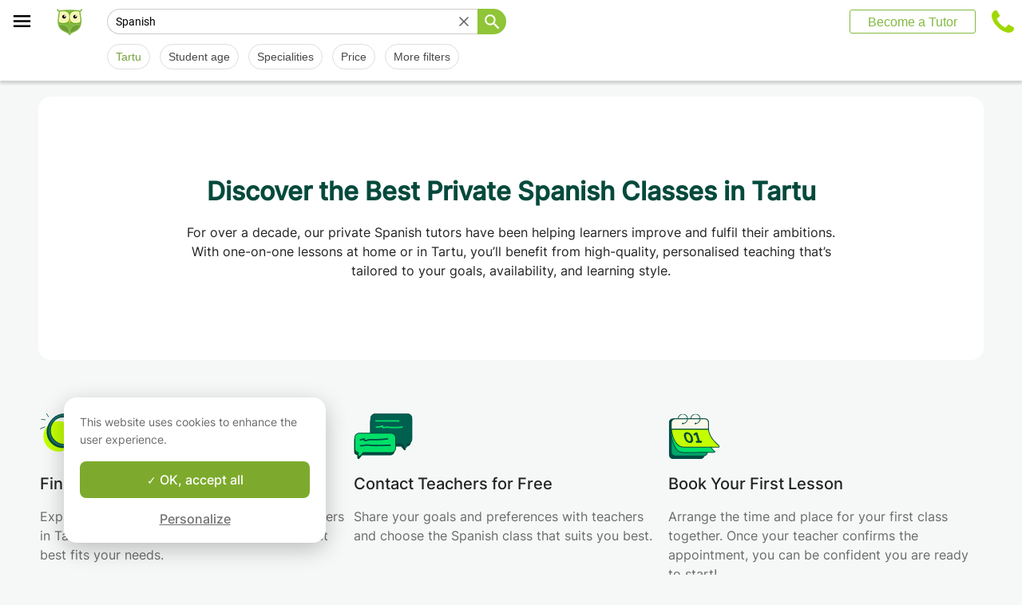

--- FILE ---
content_type: text/html; charset=utf-8
request_url: https://www.apprentus.com/en-ee/spanish-lessons/tartu
body_size: 44504
content:
<!DOCTYPE html>
<html class='' dir='ltr' lang='en'>
<head><meta charset='utf-8'>
<title>Spanish lessons in Tartu for home tuition</title>
<meta content='Spanish lessons in Tartu. Learn spanish with our teachers, at home or in studio, whatever your level, beginner or advanced.
Our spanish teachers will help you to improve.' data-react-helmet name='description' property='og:description'>
<meta content='https://apprentus-staging.twic.pics/logos/1200x630-illustration.png' data-react-helmet name='image' property='og:image'>
<meta content='Spanish lessons in Tartu for home tuition' data-react-helmet name='twitter:title' property=''>
<meta content='summary_large_image' data-react-helmet name='twitter:card' property=''>
<meta content='@Apprentus' data-react-helmet name='twitter:creator' property=''>
<meta content='Spanish lessons in Tartu. Learn spanish with our teachers, at home or in studio, whatever your level, beginner or advanced.
Our spanish teachers will help you to improve.' data-react-helmet name='twitter:description' property=''>
<meta content='https://apprentus-staging.twic.pics/logos/1200x630-illustration.png' data-react-helmet name='twitter:image' property=''>
<meta content='https://www.apprentus.com/en-ee/spanish-lessons/tartu' property='og:url'>
<meta content='website' property='og:type'>
<meta content='970583034343436' property='fb:app_id'>

<meta content='Dk-C2tlLfFlFavE-0-6vmrKNk8qJgVd8Z56ypc68Mgo' name='google-site-verification'>

<meta content='width=device-width, initial-scale=1' name='viewport'>
<meta content='A6FEBD94AE1AA05E180A8C2940E311FC' name='msvalidate.01'>
<meta name="csrf-param" content="authenticity_token" />
<meta name="csrf-token" content="0_wfHCcl_3G2TQ0nrxcTA-6ShJ1qD5cxKMC7dOHlBU2lJbAwnSYrIzHt7_Wz8ryQXT9MY9sQxl0bptrJuoWw5w" />
<meta content='index, follow' name='robots'>
<!-- Safari on iOS specific theme-color -->
<meta content='#FFFFFF' media='(prefers-color-scheme: light)' name='theme-color'>
<meta content='#FFFFFF' media='(prefers-color-scheme: dark)' name='theme-color'>
<link rel="stylesheet" href="/assets/application-a75da893c52075ed322cc78d113ff1939d370a1a2ffa3e2ef2160f75d96a75ff.css" media="all" />
<link href='/assets/bundles/vendor-71e88960947b5e6fed6d.css' rel='stylesheet' type='text/css' />
<link href='/assets/bundles/header-5e69ef4127a9885afe66.css' rel='stylesheet' type='text/css' />
<link href='/assets/bundles/search-8118097eba63aff63d22.css' rel='stylesheet' type='text/css' />

<link data-react-helmet href='https://www.apprentus.com/en-ee/spanish-lessons/tartu' rel='canonical'>
<link data-react-helmet href='https://www.apprentus.com/en-ee/spanish-lessons/online' rel='next'>
<link data-react-helmet href='https://www.apprentus.com/en-ee/spanish-lessons/tartu' hreflang='en-ee' rel='alternate'>
<link data-react-helmet href='https://www.apprentus.com/es/espanol-lecciones/Tartu-Estonia' hreflang='es' rel='alternate'>
<link href='/assets/favicon.png' rel='shortcut icon'>
<link href='/manifest.json' rel='manifest'>
<link href='/opensearch.xml' rel='search' title='Apprentus' type='application/opensearchdescription+xml'>

<script>
  window.onReady = []
  window.initMap = () => {}
</script>
<script type="application/ld+json">
  {"@context":"https://schema.org","@type":"EducationalOrganization","legalName":"Apprentus Ltd.","name":"Apprentus","id":"https://www.apprentus.com/en-ee/#organization","url":"https://www.apprentus.com/","logo":"https://www.apprentus.com/logos/tutoring-Private-Teachers.png","contactPoint":[{"@type":"ContactPoint","telephone":"+32 2 808 90 30","contactType":"customer service"}],"sameAs":["https://www.facebook.com/Apprentus","http://www.twitter.com/apprentus","https://www.linkedin.com/company/apprentus","https://www.youtube.com/user/ApprentusVideos"],"aggregateRating":{"@type":"AggregateRating","ratingValue":"4.9","reviewCount":"42639","bestRating":"5","worstRating":"1"}}
</script>

    <script data-react-helmet="true" type="application/ld+json">{"@context":"http://schema.org","@type":"Product","name":"Spanish in Tartu\n","aggregateRating":{"@type":"AggregateRating","ratingValue":4.92,"reviewCount":169},"review":[{"@type":"Review","reviewBody":"My daughter had her first lesson and she is very happy with Nouhaila. Excellent teacher. From the first moment a pleasant contact and clear answers to all my questions. Nouhaila thinks along well about the objectives to be achieved taking into account the age of my daughter. (16). A warm person.\nMy daughter is enthusiastic and really enjoyed the first lesson.\nSerious (to use the hour well and completely) with an occasional joke. It is also nice that the lessons can continue during the summer holidays. We are happy that we found Nouhaila My daughter had her first lesson and she is very happy with Nouhaila. Excellent teacher. From the first moment a pleasant contact and clear answers to all my questions. Nouhaila thinks along well about the objectives to be achieved taking into account the age of my daughter. A warm person.\nMy daughter is enthusiastic and really enjoyed the first lesson.\nSerious (to use the hour well and completely) with an occasional joke. It is also nice that the lessons can continue during the summer holidays. We are happy that we found Nouhaila.:-)","author":{"@type":"Person","name":"Sarabande"},"datePublished":"2025-05-25T06:33:59-04:00","reviewRating":{"@type":"Rating","ratingValue":5}},{"@type":"Review","reviewBody":"I booked a daily 90 minutes class for my son Nicolo' (16 years old)  for 2 weeks. He was an absolute beginner and usually has a very limited enthusiasm for \"extra-classes\". Lucia was absolutely fantastic. She made the magic of creating a learning environment that was fun, friendly and effective at the same time. My son Nicolo' was so enthusiastic about the classed to the point that I could not believe it when he asked me to do more classes with Lucia after the 2 weeks. Lucia was good to teach with real life situation and not in an academic way. She was very good in explaining difficult concept in an easy way. Lucia is a very competent teacher and a trusted professional. I would recommend her to anyone.","author":{"@type":"Person","name":"Gianluca"},"datePublished":"2024-04-30T07:24:48-04:00","reviewRating":{"@type":"Rating","ratingValue":5}},{"@type":"Review","reviewBody":"Awni is a wonderful instructor! He is very patient, will answer any question you can think of, and can have a laugh with you during lessons as well! His lessons are very helpful and structured, he is willing to go at your pace and repeat or go over things as many times as needed. It is very evident he is professional and has more than enough education and knowledge to teach the language very thoroughly!! I would highly recommend to take him as a teacher!","author":{"@type":"Person","name":"Miranda"},"datePublished":"2024-08-09T08:30:28-04:00","reviewRating":{"@type":"Rating","ratingValue":5}}]}</script><script data-react-helmet="true" type="application/ld+json">{"@context":"https://schema.org","@type":"BreadcrumbList","name":"BreadcrumbList","itemListElement":[{"@type":"ListItem","position":1,"name":"Private lessons","item":"https://www.apprentus.com/en-ee/"},{"@type":"ListItem","position":2,"name":"Spanish","item":"https://www.apprentus.com/en-ee/spanish-lessons/estonia"},{"@type":"ListItem","position":3,"name":"Spanish in Tartu\n","item":"https://www.apprentus.com/en-ee/spanish-lessons/tartu"}]}</script>

<!-- Facebook Pixel Code -->
<script>
  setTimeout(function() {
      !function(f,b,e,v,n,t,s)
      {if(f.fbq)return;n=f.fbq=function(){n.callMethod?
          n.callMethod.apply(n,arguments):n.queue.push(arguments)};
          if(!f._fbq)f._fbq=n;n.push=n;n.loaded=!0;n.version='2.0';
          n.queue=[];t=b.createElement(e);t.async=!0;
          t.src=v;s=b.getElementsByTagName(e)[0];
          s.parentNode.insertBefore(t,s)}(window, document,'script',
          'https://connect.facebook.net/en_US/fbevents.js');
      fbq('init', '291716994895840', { em: "", ln: "", fn: "" });
      fbq('track', 'PageView');
  }, 5000)
</script>
<noscript><img height="1" width="1" style="display:none" src="https://www.facebook.com/tr?id=291716994895840&ev=PageView&noscript=1" alt="facebook"/></noscript>
<!-- End Facebook Pixel Code -->

<!-- Begin Inspectlet Embed Code -->
<script id="inspectletjs">
        window.__insp = window.__insp || [];
        __insp.push(['wid', 802722786]);

        window.setTimeout(function() {

        (function() {

                function ldinsp(){if(typeof window.__inspld != "undefined") return; window.__inspld = 1; var insp = document.createElement('script'); insp.async = true; insp.id = "inspsync"; insp.src = ('https:' == document.location.protocol ? 'https' : 'http') + '://cdn.inspectlet.com/inspectlet.js'; var x = document.getElementsByTagName('script')[0]; x.parentNode.insertBefore(insp, x); };
                setTimeout(ldinsp, 500); document.readyState != "complete" ? (window.attachEvent ? window.attachEvent('onload', ldinsp) : window.addEventListener('load', ldinsp, false)) : ldinsp();
        })();

        }, 5000)
</script>
<!-- End Inspectlet Embed Code -->

<script src="/tarteaucitron.js-1.19.0/tarteaucitron.min.js"></script>

<script type="text/javascript">
  tarteaucitron.init ({
    'privacyUrl': '', /* Privacy policy url */
    'bodyPosition': 'bottom', /* or top to bring it as first element for accessibility */

    'hashtag': '#tarteaucitron', /* Open the panel with this hashtag */
    'cookieName': 'tarteaucitron', /* Cookie name */

    'orientation': 'popup', /* Banner position (top - bottom) */

    'groupServices': true, /* Group services by category */
    'showDetailsOnClick': false, /* Click to expand the description */
    'serviceDefaultState': 'wait', /* Default state (true - wait - false) */

    'showAlertSmall': false, /* Show the small banner on bottom right */
    'cookieslist': false, /* Show the cookie list */

    'closePopup': false, /* Show a close X on the banner */

    'showIcon': false, /* Show cookie icon to manage cookies */
    //"iconSrc": "", /* Optionnal: URL or base64 encoded image */
    'iconPosition': 'BottomLeft', /* BottomRight, BottomLeft, TopRight and TopLeft */

    'adblocker': false, /* Show a Warning if an adblocker is detected */

    'DenyAllCta': false, /* Show the deny all button */
    'AcceptAllCta': true, /* Show the accept all button when highPrivacy on */
    'highPrivacy': true, /* HIGHLY RECOMMANDED Disable auto consent */
    'alwaysNeedConsent': false, /* Ask the consent for "Privacy by design" services */

    'handleBrowserDNTRequest': false, /* If Do Not Track == 1, disallow all */

    'removeCredit': true, /* Remove credit link */
    'moreInfoLink': false, /* Show more info link */

    'useExternalCss': false, /* If false, the tarteaucitron.css file will be loaded */
    'useExternalJs': false, /* If false, the tarteaucitron.js file will be loaded */

    //"cookieDomain": ".my-multisite-domaine.fr", /* Shared cookie for multisite */

    'readmoreLink': '', /* Change the default readmore link */

    'mandatory': true, /* Show a message about mandatory cookies */
    'mandatoryCta': true, /* Show the disabled accept button when mandatory on */

    //"customCloserId": "", /* Optional a11y: Custom element ID used to open the panel */

    'googleConsentMode': true, /* Enable Google Consent Mode v2 for Google ads and GA4 */

    'partnersList': false /* Show the number of partners on the popup/middle banner */
  })

  tarteaucitron.user.googleadsId = 'AW-9140613693';
  (tarteaucitron.job = tarteaucitron.job || []).push('googleads');

  tarteaucitron.user.facebookpixelId = '291716994895840'; tarteaucitron.user.facebookpixelMore = function () { /* add here your optionnal facebook pixel function */ };
  (tarteaucitron.job = tarteaucitron.job || []).push('facebookpixel');
</script>

  <script>
    tarteaucitron.user.googletagmanagerId = 'GTM-PNH5F85';
    (tarteaucitron.job = tarteaucitron.job || []).push('googletagmanager');

    // Pushing gcmanalyticsstorage to the tarteaucitron job array to control consent for Google Analytics cookies
    (tarteaucitron.job = tarteaucitron.job || []).push('gcmanalyticsstorage');
  </script>

</head>
<script>
    var Tawk_API=Tawk_API||{}, Tawk_LoadStart=new Date();
    window.setTimeout(function() {
        var s1=document.createElement("script"),s0=document.getElementsByTagName("script")[0];
        s1.async=true;
        s1.src= 'https://embed.tawk.to/61c096e580b2296cfdd29ff4/1fnc5qpf6';
        s1.charset='UTF-8';
        s1.setAttribute('crossorigin','*');
        s0.parentNode.insertBefore(s1,s0);
    }, 30000)
</script>

<body class='responsive layout-application locale-en' data-action='index' data-beta-mode='false' data-controller='Search' data-currency='EUR' data-default-country='ee' data-env='production' data-full-layout='true' data-is-admin='false' data-is-translator='false' data-language-url='en-ee' data-locale='en' data-root-path='/en-ee/' data-root-url='https://www.apprentus.com/en-ee/' data-user='0' remote-ip='3.17.162.167'>
<noscript>
<iframe height='0' src='https://www.googletagmanager.com/ns.html?id=GTM-PNH5F85' style='display:none;visibility:hidden' width='0'></iframe>
</noscript>
<input id='data-controller' type='hidden' value='Search'>
<input id='data-action' type='hidden' value='index'>
<input id='data-locale' type='hidden' value='en'>

<div id='wrap'>
<div class='hide-on-booking' style='display: block'>

</div>
<div id='above-header'></div>
  <script type="application/json" id="js-react-on-rails-context">{"railsEnv":"production","inMailer":false,"i18nLocale":"en","i18nDefaultLocale":"en","rorVersion":"11.3.1","rorPro":false,"href":"https://www.apprentus.com/en-ee/spanish-lessons/tartu","location":"/en-ee/spanish-lessons/tartu","scheme":"https","host":"www.apprentus.com","port":null,"pathname":"/en-ee/spanish-lessons/tartu","search":null,"httpAcceptLanguage":null,"scene":"search","hasAvatar":null,"isTeacher":null,"currentUserId":null,"currentUserName":null,"currentUserEmail":null,"languageUrl":"en-ee","sessionCountry":"ee","dpr":null,"loadCounter":1,"featureFlags":{},"eventDialog":{},"headerProps":{"isLoggedIn":false,"categorySuggestions":[{"value":723,"name":"English","slug":"english-lessons","is_tag":false},{"value":713,"name":"German","slug":"german-lessons","is_tag":false},{"value":722,"name":"French","slug":"french-lessons","is_tag":false},{"value":357,"name":"Guitar","slug":"guitar-lessons","is_tag":false},{"value":391,"name":"Math","slug":"math-lessons","is_tag":false},{"value":644,"name":"Tutoring","slug":"tutoring-lessons-1","is_tag":false},{"value":544,"name":"Violin","slug":"violin-lessons","is_tag":false},{"value":436,"name":"Piano","slug":"piano-lessons","is_tag":false},{"value":352,"name":"Grammar","slug":"grammar-lessons","is_tag":false}],"showSearchbox":false,"isSearchPage":true,"isInboxThreadPage":false,"favouritesCount":0,"unreadMessageCount":0,"coursesCount":0,"profileMenuItems":null,"avatar":"https://www.apprentus.com/assets/design/default_avatar.png","teachPath":"/en-ee/courses/new","rootPath":"/en-ee","inboxPath":"/en-ee/inbox","favouritesPath":"/en-ee/favourites","loginPath":"/en-ee/login?main_login=true","isHomePage":false,"profilePath":"/en-ee/profile","firstName":null,"signupPath":"/en-ee/signup?main_signup=true","countryMenuInformation":{"country":"EE","countryName":"Estonia","language":44,"currency":"EUR"},"countryMenuOptions":{"countries":[{"value":"EE","label":"Estonia","currency_code":"EUR","order":1}],"languages":[{"value":55,"label":"Deutsch","shortcode":"de"},{"value":44,"label":"English","shortcode":"en"},{"value":152,"label":"Español","shortcode":"es"},{"value":51,"label":"Français","shortcode":"fr"},{"value":42,"label":"Nederlands","shortcode":"nl"},{"value":8,"label":"العربية","shortcode":"ar"}],"currencies":["AED","ARS","AUD","BHD","BRL","CAD","CHF","CNY","COP","CZK","DKK","DZD","EGP","EUR","GBP","HKD","HUF","IDR","ILS","INR","JOD","JPY","KRW","KWD","MAD","MXN","MYR","NOK","NZD","PHP","PLN","QAR","RUB","SAR","SEK","SGD","THB","TND","TRY","TWD","UAH","USD","VND","XOF","XPF","ZAR"],"mapping":{"default":["en","fr","nl","es","ar","de"],"fr":["fr","en"],"be":["fr","nl","en"],"ch":["en","fr","de"],"cn":["en","fr"],"gb":["en","fr"],"ie":["en"],"us":["en"],"nl":["nl","en"],"ee":["en"],"ca":["en","fr"],"lu":["en","fr"],"es":["es","en","fr"],"de":["de","en"],"at":["de","en"],"eg":["ar"],"sa":["ar"],"ae":["ar"],"qa":["ar"],"mx":["es"]}},"mainMenuItems":[{"name":"home","title":"Home","link":"/en-ee"},{"name":"help","title":"How can we help?","link":"/en-ee/help/take_private_lessons"},{"name":"become_tutor","title":"Become a Tutor","link":"/en-ee/courses/new"}],"isRecruitmentPage":false},"footerProps":{"showPress":false,"pages":[[{"link":"https://www.apprentus.com/en-ee/t//","title":"How Apprentus Works"},{"link":"https://www.apprentus.com/en-ee/looking-for-a-teacher","title":"Request a teacher"},{"link":"https://www.apprentus.com/en-ee/help/take_private_lessons","title":"Help"},{"link":"https://www.apprentus.com/en-ee/press","title":"Press"}],[{"link":"https://www.apprentus.com/en-ee/about","title":"About Us"},{"link":"https://www.apprentus.com/en-ee/how-to-become-a-tutor-teacher","title":"Tutor Teacher Jobs"},{"link":"https://www.apprentus.com/en-ee/terms","title":"Terms \u0026 Privacy"},{"link":"https://www.apprentus.com/en-ee/gift-card-music-languages-lessons","title":"Gift Cards"}]],"aboutApprentus":"Apprentus is the best way to \u003cstrong\u003efind high-quality teachers\u003c/strong\u003e in hundreds of different subjects. From math tutoring to yoga, our mission is to provide thousands of searchable and bookable classes.","socialMediaIcons":[[{"name":"Facebook","icon":"facebook","link":"https://www.facebook.com/Apprentus","icon_url":"/assets/design/facebook-squared.png"},{"name":"Instagram","icon":"instagram","link":"https://www.instagram.com/apprentus.en","icon_url":"/assets/design/flatten-instagram.png"}],[{"name":"X","icon":"twitterX","link":"https://twitter.com/apprentus","icon_url":"/assets/design/flatten-twitter-squared.png"},{"name":"YouTube","icon":"youtube","link":"https://www.youtube.com/user/apprentusvideos","icon_url":"/assets/design/flatten-youtube.png"}]],"reviews":{"domain":"www.apprentus.com","totalReviews":"42639","stars":"4.9","reviewsPageUrl":"/en-ee/apprentus-reviews"},"inviteFriends":{"invite_path":"/en-ee/invite","img_url":"/assets/owl/happy.png","img_url_retina":"/assets/owl/happy@2x.png","invite_bonus_sum":"50€"},"subscribeUrl":"/en-ee/mails/subscribe","allCountries":[{"url":"https://www.apprentus.fr/","title":"Cours particuliers et professeurs à domicile en France","country":"fr","text":"Cours particuliers en France"},{"url":"https://www.apprentus.com/en-fr/","title":"Private teacher to learn language, music or school tutoring at home in France","country":"fr","text":"Private lessons in France"},{"url":"https://www.apprentus.be/","title":"Cours particuliers et professeurs à domicile en Belgique","country":"be","text":"Cours particuliers en Belgique"},{"url":"https://www.apprentus.com/nl-be/","title":"Privé leraar om talen te leren, muziek of bijles aan huis in België","country":"be","text":"Privélessen in België"},{"url":"https://www.apprentus.com/en-be/","title":"Private teacher to learn language, music or school tutoring at home in Belgium","country":"be","text":"Private lessons in Belgium"},{"url":"https://www.apprentus.com/en-ch/","title":"Private teacher to learn language, music or school tutoring at home in Switzerland","country":"ch","text":"Private lessons in Switzerland"},{"url":"https://www.apprentus.ch/","title":"Cours particuliers et professeurs à domicile en Suisse","country":"ch","text":"Cours particuliers en Suisse"},{"url":"https://www.apprentus.com/de-ch/","title":"Nachhilfe und Nachhilfelehrer zu Hause in der Schweiz","country":"ch","text":"Nachhilfe in der Schweiz"},{"url":"https://www.apprentus.com/en-cn/","title":"Private teacher to learn language, music or school tutoring at home in China","country":"cn","text":"Private lessons in China"},{"url":"https://www.apprentus.com/fr-cn/","title":"Cours particuliers et professeurs à domicile en Chine","country":"cn","text":"Cours particuliers en Chine"},{"url":"https://www.apprentus.co.uk/","title":"Private teacher to learn language, music or school tutoring at home in The United Kingdom","country":"gb","text":"Private lessons in The United Kingdom"},{"url":"https://www.apprentus.co.uk/fr/","title":"Cours particuliers et professeurs à domicile ","country":"gb","text":"Cours particuliers "},{"url":"https://www.apprentus.com/en-ie/","title":"Private teacher to learn language, music or school tutoring at home in Ireland","country":"ie","text":"Private lessons in Ireland"},{"url":"https://www.apprentus.com/en-us/","title":"Private teacher to learn language, music or school tutoring at home in The USA","country":"us","text":"Private lessons in The USA"},{"url":"https://www.apprentus.nl/","title":"Privé leraar om talen te leren, muziek of bijles aan huis in Nederland","country":"nl","text":"Privélessen in Nederland"},{"url":"https://www.apprentus.com/en-nl/","title":"Private teacher to learn language, music or school tutoring at home in The Netherlands","country":"nl","text":"Private lessons in The Netherlands"},{"url":"https://www.apprentus.ca/","title":"Private teacher to learn language, music or school tutoring at home in Canada","country":"ca","text":"Private lessons in Canada"},{"url":"https://www.apprentus.com/fr-ca/","title":"Cours particuliers et professeurs à domicile au Canada","country":"ca","text":"Cours particuliers au Canada"},{"url":"https://www.apprentus.com/en-lu/","title":"Private teacher to learn language, music or school tutoring at home in Luxembourg","country":"lu","text":"Private lessons in Luxembourg"},{"url":"https://www.apprentus.lu/","title":"Cours particuliers et professeurs à domicile au Luxembourg","country":"lu","text":"Cours particuliers au Luxembourg"},{"url":"https://www.apprentus.es/","title":"Clases particulares y profesores a domicilio en España","country":"es","text":"Clases particulares en España"},{"url":"https://www.apprentus.com/en-es/","title":"Private teacher to learn language, music or school tutoring at home in Spain","country":"es","text":"Private lessons in Spain"},{"url":"https://www.apprentus.com/fr-es/","title":"Cours particuliers et professeurs à domicile ","country":"es","text":"Cours particuliers "},{"url":"https://www.apprentus.com/de-de/","title":"Nachhilfe und Nachhilfelehrer zu Hause in Deutschland","country":"de","text":"Nachhilfe in Deutschland"},{"url":"https://www.apprentus.com/en-de/","title":"Private teacher to learn language, music or school tutoring at home in Germany","country":"de","text":"Private lessons in Germany"},{"url":"https://www.apprentus.at/","title":"Nachhilfe und Nachhilfelehrer zu Hause in Österreich","country":"at","text":"Nachhilfe in Österreich"},{"url":"https://www.apprentus.com/en-at/","title":"Private teacher to learn language, music or school tutoring at home in Austria","country":"at","text":"Private lessons in Austria"},{"url":"https://www.apprentus.com/ar-eg/","title":"مدرس خاص لتعلم اللغة أو الموسيقى أو المساعدة على الواجبات المدرسية في المنزل في في مصر","country":"eg","text":"دروس خصوصية في مصر"},{"url":"https://www.apprentus.com/ar-sa/","title":"مدرس خاص لتعلم اللغة أو الموسيقى أو المساعدة على الواجبات المدرسية في المنزل في في السعودية","country":"sa","text":"دروس خصوصية في السعودية"},{"url":"https://www.apprentus.com/ar-ae/","title":"مدرس خاص لتعلم اللغة أو الموسيقى أو المساعدة على الواجبات المدرسية في المنزل في في الإمارات","country":"ae","text":"دروس خصوصية في الإمارات"},{"url":"https://www.apprentus.com/ar-qa/","title":"مدرس خاص لتعلم اللغة أو الموسيقى أو المساعدة على الواجبات المدرسية في المنزل في في قطر","country":"qa","text":"دروس خصوصية في قطر"},{"url":"https://www.apprentus.mx/","title":"Clases particulares y profesores a domicilio en Mexico","country":"mx","text":"Clases particulares en Mexico"}],"onlineCategories":[],"allCities":[{"title":"A","url":"/en-ee/cities/a"},{"title":"B","url":"/en-ee/cities/b"},{"title":"C","url":"/en-ee/cities/c"},{"title":"D","url":"/en-ee/cities/d"},{"title":"E","url":"/en-ee/cities/e"},{"title":"F","url":"/en-ee/cities/f"},{"title":"G","url":"/en-ee/cities/g"},{"title":"H","url":"/en-ee/cities/h"},{"title":"I","url":"/en-ee/cities/i"},{"title":"J","url":"/en-ee/cities/j"},{"title":"K","url":"/en-ee/cities/k"},{"title":"L","url":"/en-ee/cities/l"},{"title":"M","url":"/en-ee/cities/m"},{"title":"N","url":"/en-ee/cities/n"},{"title":"O","url":"/en-ee/cities/o"},{"title":"P","url":"/en-ee/cities/p"},{"title":"Q","url":"/en-ee/cities/q"},{"title":"R","url":"/en-ee/cities/r"},{"title":"S","url":"/en-ee/cities/s"},{"title":"T","url":"/en-ee/cities/t"},{"title":"U","url":"/en-ee/cities/u"},{"title":"V","url":"/en-ee/cities/v"},{"title":"W","url":"/en-ee/cities/w"},{"title":"X","url":"/en-ee/cities/x"},{"title":"Y","url":"/en-ee/cities/y"},{"title":"Z","url":"/en-ee/cities/z"}],"isLoggedIn":false},"startFullscreen":false,"plainLayout":false,"contentClassName":"body container clearfix nopadding","hootPhoneNumber":null,"timezoneNames":[{"value":"Etc/GMT+12","utc_offset":-43200,"label":"(GMT -12:00) GMT+12","country":"GMT+12"},{"value":"Pacific/Niue","utc_offset":-39600,"label":"(GMT -11:00) Niue","country":"Niue"},{"value":"Pacific/Pago_Pago","utc_offset":-39600,"label":"(GMT -11:00) Pago Pago","country":"Pago Pago"},{"value":"Pacific/Samoa","utc_offset":-39600,"label":"(GMT -11:00) Samoa","country":"Samoa"},{"value":"Etc/GMT+11","utc_offset":-39600,"label":"(GMT -11:00) GMT+11","country":"GMT+11"},{"value":"Pacific/Midway","utc_offset":-39600,"label":"(GMT -11:00) Midway","country":"Midway"},{"value":"Pacific/Niue","utc_offset":-39600,"label":"(GMT -11:00) Niue","country":"Niue"},{"value":"Pacific/Pago_Pago","utc_offset":-39600,"label":"(GMT -11:00) Pago Pago","country":"Pago Pago"},{"value":"Pacific/Samoa","utc_offset":-39600,"label":"(GMT -11:00) Samoa","country":"Samoa"},{"value":"US/Samoa","utc_offset":-39600,"label":"(GMT -11:00) Samoa","country":"Samoa"},{"value":"America/Adak","utc_offset":-36000,"label":"(GMT -10:00) Adak","country":"Adak"},{"value":"America/Atka","utc_offset":-36000,"label":"(GMT -10:00) Atka","country":"Atka"},{"value":"Pacific/Honolulu","utc_offset":-36000,"label":"(GMT -10:00) Honolulu","country":"Honolulu"},{"value":"Pacific/Tahiti","utc_offset":-36000,"label":"(GMT -10:00) Tahiti","country":"Tahiti"},{"value":"US/Aleutian","utc_offset":-36000,"label":"(GMT -10:00) Aleutian","country":"Aleutian"},{"value":"America/Adak","utc_offset":-36000,"label":"(GMT -10:00) Adak","country":"Adak"},{"value":"America/Atka","utc_offset":-36000,"label":"(GMT -10:00) Atka","country":"Atka"},{"value":"Etc/GMT+10","utc_offset":-36000,"label":"(GMT -10:00) GMT+10","country":"GMT+10"},{"value":"HST","utc_offset":-36000,"label":"(GMT -10:00) HST","country":"HST"},{"value":"Pacific/Honolulu","utc_offset":-36000,"label":"(GMT -10:00) Honolulu","country":"Honolulu"},{"value":"Pacific/Johnston","utc_offset":-36000,"label":"(GMT -10:00) Johnston","country":"Johnston"},{"value":"Pacific/Rarotonga","utc_offset":-36000,"label":"(GMT -10:00) Rarotonga","country":"Rarotonga"},{"value":"Pacific/Tahiti","utc_offset":-36000,"label":"(GMT -10:00) Tahiti","country":"Tahiti"},{"value":"US/Aleutian","utc_offset":-36000,"label":"(GMT -10:00) Aleutian","country":"Aleutian"},{"value":"US/Hawaii","utc_offset":-36000,"label":"(GMT -10:00) Hawaii","country":"Hawaii"},{"value":"Pacific/Marquesas","utc_offset":-34200,"label":"(GMT -09:30) Marquesas","country":"Marquesas"},{"value":"America/Anchorage","utc_offset":-32400,"label":"(GMT -09:00) Anchorage","country":"Anchorage"},{"value":"America/Juneau","utc_offset":-32400,"label":"(GMT -09:00) Juneau","country":"Juneau"},{"value":"America/Metlakatla","utc_offset":-32400,"label":"(GMT -09:00) Metlakatla","country":"Metlakatla"},{"value":"America/Nome","utc_offset":-32400,"label":"(GMT -09:00) Nome","country":"Nome"},{"value":"America/Sitka","utc_offset":-32400,"label":"(GMT -09:00) Sitka","country":"Sitka"},{"value":"America/Yakutat","utc_offset":-32400,"label":"(GMT -09:00) Yakutat","country":"Yakutat"},{"value":"US/Alaska","utc_offset":-32400,"label":"(GMT -09:00) Alaska","country":"Alaska"},{"value":"America/Anchorage","utc_offset":-32400,"label":"(GMT -09:00) Anchorage","country":"Anchorage"},{"value":"America/Juneau","utc_offset":-32400,"label":"(GMT -09:00) Juneau","country":"Juneau"},{"value":"America/Metlakatla","utc_offset":-32400,"label":"(GMT -09:00) Metlakatla","country":"Metlakatla"},{"value":"America/Nome","utc_offset":-32400,"label":"(GMT -09:00) Nome","country":"Nome"},{"value":"America/Sitka","utc_offset":-32400,"label":"(GMT -09:00) Sitka","country":"Sitka"},{"value":"America/Yakutat","utc_offset":-32400,"label":"(GMT -09:00) Yakutat","country":"Yakutat"},{"value":"Etc/GMT+9","utc_offset":-32400,"label":"(GMT -09:00) GMT+9","country":"GMT+9"},{"value":"Pacific/Gambier","utc_offset":-32400,"label":"(GMT -09:00) Gambier","country":"Gambier"},{"value":"US/Alaska","utc_offset":-32400,"label":"(GMT -09:00) Alaska","country":"Alaska"},{"value":"America/Ensenada","utc_offset":-28800,"label":"(GMT -08:00) Ensenada","country":"Ensenada"},{"value":"America/Los_Angeles","utc_offset":-28800,"label":"(GMT -08:00) Los Angeles","country":"Los Angeles"},{"value":"America/Santa_Isabel","utc_offset":-28800,"label":"(GMT -08:00) Santa Isabel","country":"Santa Isabel"},{"value":"America/Tijuana","utc_offset":-28800,"label":"(GMT -08:00) Tijuana","country":"Tijuana"},{"value":"America/Vancouver","utc_offset":-28800,"label":"(GMT -08:00) Vancouver","country":"Vancouver"},{"value":"Canada/Pacific","utc_offset":-28800,"label":"(GMT -08:00) Pacific","country":"Pacific"},{"value":"Pacific/Pitcairn","utc_offset":-28800,"label":"(GMT -08:00) Pitcairn","country":"Pitcairn"},{"value":"America/Ensenada","utc_offset":-28800,"label":"(GMT -08:00) Ensenada","country":"Ensenada"},{"value":"America/Los_Angeles","utc_offset":-28800,"label":"(GMT -08:00) Los Angeles","country":"Los Angeles"},{"value":"America/Santa_Isabel","utc_offset":-28800,"label":"(GMT -08:00) Santa Isabel","country":"Santa Isabel"},{"value":"America/Tijuana","utc_offset":-28800,"label":"(GMT -08:00) Tijuana","country":"Tijuana"},{"value":"America/Vancouver","utc_offset":-28800,"label":"(GMT -08:00) Vancouver","country":"Vancouver"},{"value":"Canada/Pacific","utc_offset":-28800,"label":"(GMT -08:00) Pacific","country":"Pacific"},{"value":"Etc/GMT+8","utc_offset":-28800,"label":"(GMT -08:00) GMT+8","country":"GMT+8"},{"value":"Mexico/BajaNorte","utc_offset":-28800,"label":"(GMT -08:00) BajaNorte","country":"BajaNorte"},{"value":"PST8PDT","utc_offset":-28800,"label":"(GMT -08:00) PST8PDT","country":"PST8PDT"},{"value":"Pacific/Pitcairn","utc_offset":-28800,"label":"(GMT -08:00) Pitcairn","country":"Pitcairn"},{"value":"US/Pacific","utc_offset":-28800,"label":"(GMT -08:00) Pacific","country":"Pacific"},{"value":"America/Boise","utc_offset":-25200,"label":"(GMT -07:00) Boise","country":"Boise"},{"value":"America/Cambridge_Bay","utc_offset":-25200,"label":"(GMT -07:00) Cambridge Bay","country":"Cambridge Bay"},{"value":"America/Creston","utc_offset":-25200,"label":"(GMT -07:00) Creston","country":"Creston"},{"value":"America/Dawson","utc_offset":-25200,"label":"(GMT -07:00) Dawson","country":"Dawson"},{"value":"America/Inuvik","utc_offset":-25200,"label":"(GMT -07:00) Inuvik","country":"Inuvik"},{"value":"America/Dawson_Creek","utc_offset":-25200,"label":"(GMT -07:00) Dawson Creek","country":"Dawson Creek"},{"value":"America/Denver","utc_offset":-25200,"label":"(GMT -07:00) Denver","country":"Denver"},{"value":"America/Edmonton","utc_offset":-25200,"label":"(GMT -07:00) Edmonton","country":"Edmonton"},{"value":"America/Fort_Nelson","utc_offset":-25200,"label":"(GMT -07:00) Fort Nelson","country":"Fort Nelson"},{"value":"America/Hermosillo","utc_offset":-25200,"label":"(GMT -07:00) Hermosillo","country":"Hermosillo"},{"value":"America/Mazatlan","utc_offset":-25200,"label":"(GMT -07:00) Mazatlan","country":"Mazatlan"},{"value":"America/Phoenix","utc_offset":-25200,"label":"(GMT -07:00) Phoenix","country":"Phoenix"},{"value":"America/Shiprock","utc_offset":-25200,"label":"(GMT -07:00) Shiprock","country":"Shiprock"},{"value":"America/Whitehorse","utc_offset":-25200,"label":"(GMT -07:00) Whitehorse","country":"Whitehorse"},{"value":"America/Yellowknife","utc_offset":-25200,"label":"(GMT -07:00) Yellowknife","country":"Yellowknife"},{"value":"Canada/Mountain","utc_offset":-25200,"label":"(GMT -07:00) Mountain","country":"Mountain"},{"value":"Canada/Yukon","utc_offset":-25200,"label":"(GMT -07:00) Yukon","country":"Yukon"},{"value":"MST","utc_offset":-25200,"label":"(GMT -07:00) MST","country":"MST"},{"value":"US/Arizona","utc_offset":-25200,"label":"(GMT -07:00) Arizona","country":"Arizona"},{"value":"America/Boise","utc_offset":-25200,"label":"(GMT -07:00) Boise","country":"Boise"},{"value":"America/Cambridge_Bay","utc_offset":-25200,"label":"(GMT -07:00) Cambridge Bay","country":"Cambridge Bay"},{"value":"America/Creston","utc_offset":-25200,"label":"(GMT -07:00) Creston","country":"Creston"},{"value":"America/Dawson","utc_offset":-25200,"label":"(GMT -07:00) Dawson","country":"Dawson"},{"value":"America/Dawson_Creek","utc_offset":-25200,"label":"(GMT -07:00) Dawson Creek","country":"Dawson Creek"},{"value":"America/Denver","utc_offset":-25200,"label":"(GMT -07:00) Denver","country":"Denver"},{"value":"America/Edmonton","utc_offset":-25200,"label":"(GMT -07:00) Edmonton","country":"Edmonton"},{"value":"America/Fort_Nelson","utc_offset":-25200,"label":"(GMT -07:00) Fort Nelson","country":"Fort Nelson"},{"value":"America/Hermosillo","utc_offset":-25200,"label":"(GMT -07:00) Hermosillo","country":"Hermosillo"},{"value":"America/Inuvik","utc_offset":-25200,"label":"(GMT -07:00) Inuvik","country":"Inuvik"},{"value":"America/Mazatlan","utc_offset":-25200,"label":"(GMT -07:00) Mazatlan","country":"Mazatlan"},{"value":"America/Phoenix","utc_offset":-25200,"label":"(GMT -07:00) Phoenix","country":"Phoenix"},{"value":"America/Shiprock","utc_offset":-25200,"label":"(GMT -07:00) Shiprock","country":"Shiprock"},{"value":"America/Whitehorse","utc_offset":-25200,"label":"(GMT -07:00) Whitehorse","country":"Whitehorse"},{"value":"America/Yellowknife","utc_offset":-25200,"label":"(GMT -07:00) Yellowknife","country":"Yellowknife"},{"value":"Canada/Mountain","utc_offset":-25200,"label":"(GMT -07:00) Mountain","country":"Mountain"},{"value":"Canada/Yukon","utc_offset":-25200,"label":"(GMT -07:00) Yukon","country":"Yukon"},{"value":"Etc/GMT+7","utc_offset":-25200,"label":"(GMT -07:00) GMT+7","country":"GMT+7"},{"value":"MST","utc_offset":-25200,"label":"(GMT -07:00) MST","country":"MST"},{"value":"MST7MDT","utc_offset":-25200,"label":"(GMT -07:00) MST7MDT","country":"MST7MDT"},{"value":"Mexico/BajaSur","utc_offset":-25200,"label":"(GMT -07:00) BajaSur","country":"BajaSur"},{"value":"Navajo","utc_offset":-25200,"label":"(GMT -07:00) Navajo","country":"Navajo"},{"value":"US/Arizona","utc_offset":-25200,"label":"(GMT -07:00) Arizona","country":"Arizona"},{"value":"US/Mountain","utc_offset":-25200,"label":"(GMT -07:00) Mountain","country":"Mountain"},{"value":"America/Belize","utc_offset":-21600,"label":"(GMT -06:00) Belize","country":"Belize"},{"value":"America/Chicago","utc_offset":-21600,"label":"(GMT -06:00) Chicago","country":"Chicago"},{"value":"America/Chihuahua","utc_offset":-21600,"label":"(GMT -06:00) Chihuahua","country":"Chihuahua"},{"value":"America/Costa_Rica","utc_offset":-21600,"label":"(GMT -06:00) Costa Rica","country":"Costa Rica"},{"value":"America/Bahia_Banderas","utc_offset":-21600,"label":"(GMT -06:00) Bahía de Banderas","country":"Bahía de Banderas"},{"value":"America/El_Salvador","utc_offset":-21600,"label":"(GMT -06:00) El Salvador","country":"El Salvador"},{"value":"America/Guatemala","utc_offset":-21600,"label":"(GMT -06:00) Guatemala","country":"Guatemala"},{"value":"America/Indiana/Tell_City","utc_offset":-21600,"label":"(GMT -06:00) Tell City IN","country":"Tell City IN"},{"value":"America/Knox_IN","utc_offset":-21600,"label":"(GMT -06:00) Knox IN","country":"Knox IN"},{"value":"America/Managua","utc_offset":-21600,"label":"(GMT -06:00) Managua","country":"Managua"},{"value":"America/Matamoros","utc_offset":-21600,"label":"(GMT -06:00) Matamoros","country":"Matamoros"},{"value":"America/Menominee","utc_offset":-21600,"label":"(GMT -06:00) Menominee","country":"Menominee"},{"value":"America/Merida","utc_offset":-21600,"label":"(GMT -06:00) Merida","country":"Merida"},{"value":"America/Mexico_City","utc_offset":-21600,"label":"(GMT -06:00) Mexico City","country":"Mexico City"},{"value":"America/Monterrey","utc_offset":-21600,"label":"(GMT -06:00) Monterrey","country":"Monterrey"},{"value":"America/Ojinaga","utc_offset":-21600,"label":"(GMT -06:00) Ojinaga","country":"Ojinaga"},{"value":"America/Rainy_River","utc_offset":-21600,"label":"(GMT -06:00) Rainy River","country":"Rainy River"},{"value":"America/Rankin_Inlet","utc_offset":-21600,"label":"(GMT -06:00) Rankin Inlet","country":"Rankin Inlet"},{"value":"America/Regina","utc_offset":-21600,"label":"(GMT -06:00) Regina","country":"Regina"},{"value":"America/Resolute","utc_offset":-21600,"label":"(GMT -06:00) Resolute","country":"Resolute"},{"value":"America/Swift_Current","utc_offset":-21600,"label":"(GMT -06:00) Swift Current","country":"Swift Current"},{"value":"America/Tegucigalpa","utc_offset":-21600,"label":"(GMT -06:00) Tegucigalpa","country":"Tegucigalpa"},{"value":"America/Winnipeg","utc_offset":-21600,"label":"(GMT -06:00) Winnipeg","country":"Winnipeg"},{"value":"Canada/Central","utc_offset":-21600,"label":"(GMT -06:00) Central","country":"Central"},{"value":"Canada/Saskatchewan","utc_offset":-21600,"label":"(GMT -06:00) Saskatchewan","country":"Saskatchewan"},{"value":"America/North_Dakota/New_Salem","utc_offset":-21600,"label":"(GMT -06:00) New Salem ND","country":"New Salem ND"},{"value":"America/Bahia_Banderas","utc_offset":-21600,"label":"(GMT -06:00) Bahia Banderas","country":"Bahia Banderas"},{"value":"America/Belize","utc_offset":-21600,"label":"(GMT -06:00) Belize","country":"Belize"},{"value":"America/Chicago","utc_offset":-21600,"label":"(GMT -06:00) Chicago","country":"Chicago"},{"value":"America/Chihuahua","utc_offset":-21600,"label":"(GMT -06:00) Chihuahua","country":"Chihuahua"},{"value":"America/Costa_Rica","utc_offset":-21600,"label":"(GMT -06:00) Costa Rica","country":"Costa Rica"},{"value":"America/El_Salvador","utc_offset":-21600,"label":"(GMT -06:00) El Salvador","country":"El Salvador"},{"value":"America/Guatemala","utc_offset":-21600,"label":"(GMT -06:00) Guatemala","country":"Guatemala"},{"value":"America/Indiana/Knox","utc_offset":-21600,"label":"(GMT -06:00) Indiana Knox","country":"Indiana Knox"},{"value":"America/Indiana/Tell_City","utc_offset":-21600,"label":"(GMT -06:00) Indiana Tell City","country":"Indiana Tell City"},{"value":"America/Knox_IN","utc_offset":-21600,"label":"(GMT -06:00) Knox IN","country":"Knox IN"},{"value":"America/Managua","utc_offset":-21600,"label":"(GMT -06:00) Managua","country":"Managua"},{"value":"America/Matamoros","utc_offset":-21600,"label":"(GMT -06:00) Matamoros","country":"Matamoros"},{"value":"America/Menominee","utc_offset":-21600,"label":"(GMT -06:00) Menominee","country":"Menominee"},{"value":"America/Merida","utc_offset":-21600,"label":"(GMT -06:00) Merida","country":"Merida"},{"value":"America/Mexico_City","utc_offset":-21600,"label":"(GMT -06:00) Mexico City","country":"Mexico City"},{"value":"America/Monterrey","utc_offset":-21600,"label":"(GMT -06:00) Monterrey","country":"Monterrey"},{"value":"America/North_Dakota/Beulah","utc_offset":-21600,"label":"(GMT -06:00) North Dakota Beulah","country":"North Dakota Beulah"},{"value":"America/North_Dakota/Center","utc_offset":-21600,"label":"(GMT -06:00) North Dakota Center","country":"North Dakota Center"},{"value":"America/North_Dakota/New_Salem","utc_offset":-21600,"label":"(GMT -06:00) North Dakota New Salem","country":"North Dakota New Salem"},{"value":"America/Ojinaga","utc_offset":-21600,"label":"(GMT -06:00) Ojinaga","country":"Ojinaga"},{"value":"America/Rainy_River","utc_offset":-21600,"label":"(GMT -06:00) Rainy River","country":"Rainy River"},{"value":"America/Rankin_Inlet","utc_offset":-21600,"label":"(GMT -06:00) Rankin Inlet","country":"Rankin Inlet"},{"value":"America/Regina","utc_offset":-21600,"label":"(GMT -06:00) Regina","country":"Regina"},{"value":"America/Resolute","utc_offset":-21600,"label":"(GMT -06:00) Resolute","country":"Resolute"},{"value":"America/Swift_Current","utc_offset":-21600,"label":"(GMT -06:00) Swift Current","country":"Swift Current"},{"value":"America/Tegucigalpa","utc_offset":-21600,"label":"(GMT -06:00) Tegucigalpa","country":"Tegucigalpa"},{"value":"America/Winnipeg","utc_offset":-21600,"label":"(GMT -06:00) Winnipeg","country":"Winnipeg"},{"value":"CST6CDT","utc_offset":-21600,"label":"(GMT -06:00) CST6CDT","country":"CST6CDT"},{"value":"Canada/Central","utc_offset":-21600,"label":"(GMT -06:00) Central","country":"Central"},{"value":"Canada/Saskatchewan","utc_offset":-21600,"label":"(GMT -06:00) Saskatchewan","country":"Saskatchewan"},{"value":"Etc/GMT+6","utc_offset":-21600,"label":"(GMT -06:00) GMT+6","country":"GMT+6"},{"value":"Mexico/General","utc_offset":-21600,"label":"(GMT -06:00) General","country":"General"},{"value":"Pacific/Galapagos","utc_offset":-21600,"label":"(GMT -06:00) Galapagos","country":"Galapagos"},{"value":"US/Central","utc_offset":-21600,"label":"(GMT -06:00) Central","country":"Central"},{"value":"US/Indiana-Starke","utc_offset":-21600,"label":"(GMT -06:00) Indiana Starke","country":"Indiana Starke"},{"value":"America/Atikokan","utc_offset":-18000,"label":"(GMT -05:00) Atikokan","country":"Atikokan"},{"value":"America/Bogota","utc_offset":-18000,"label":"(GMT -05:00) Bogota","country":"Bogota"},{"value":"America/Cancun","utc_offset":-18000,"label":"(GMT -05:00) Cancun","country":"Cancun"},{"value":"America/Cayman","utc_offset":-18000,"label":"(GMT -05:00) Cayman","country":"Cayman"},{"value":"America/Coral_Harbour","utc_offset":-18000,"label":"(GMT -05:00) Coral Harbour","country":"Coral Harbour"},{"value":"America/Detroit","utc_offset":-18000,"label":"(GMT -05:00) Detroit","country":"Detroit"},{"value":"America/Eirunepe","utc_offset":-18000,"label":"(GMT -05:00) Eirunepe","country":"Eirunepe"},{"value":"America/Fort_Wayne","utc_offset":-18000,"label":"(GMT -05:00) Fort Wayne","country":"Fort Wayne"},{"value":"America/Grand_Turk","utc_offset":-18000,"label":"(GMT -05:00) Grand Turk","country":"Grand Turk"},{"value":"America/Guayaquil","utc_offset":-18000,"label":"(GMT -05:00) Guayaquil","country":"Guayaquil"},{"value":"America/Havana","utc_offset":-18000,"label":"(GMT -05:00) Havana","country":"Havana"},{"value":"America/Indianapolis","utc_offset":-18000,"label":"(GMT -05:00) Indianapolis","country":"Indianapolis"},{"value":"America/Indiana/Petersburg","utc_offset":-18000,"label":"(GMT -05:00) Petersburg IN","country":"Petersburg IN"},{"value":"America/Indiana/Vevay","utc_offset":-18000,"label":"(GMT -05:00) Vevay IN","country":"Vevay IN"},{"value":"America/Indiana/Vincennes","utc_offset":-18000,"label":"(GMT -05:00) Vincennes IN","country":"Vincennes IN"},{"value":"America/Indiana/Winamac","utc_offset":-18000,"label":"(GMT -05:00) Winamac IN","country":"Winamac IN"},{"value":"America/Iqaluit","utc_offset":-18000,"label":"(GMT -05:00) Iqaluit","country":"Iqaluit"},{"value":"America/Jamaica","utc_offset":-18000,"label":"(GMT -05:00) Jamaica","country":"Jamaica"},{"value":"America/Lima","utc_offset":-18000,"label":"(GMT -05:00) Lima","country":"Lima"},{"value":"America/Louisville","utc_offset":-18000,"label":"(GMT -05:00) Louisville","country":"Louisville"},{"value":"America/Montreal","utc_offset":-18000,"label":"(GMT -05:00) Montreal","country":"Montreal"},{"value":"America/Nassau","utc_offset":-18000,"label":"(GMT -05:00) Nassau","country":"Nassau"},{"value":"America/New_York","utc_offset":-18000,"label":"(GMT -05:00) New York","country":"New York"},{"value":"America/Nipigon","utc_offset":-18000,"label":"(GMT -05:00) Nipigon","country":"Nipigon"},{"value":"America/Panama","utc_offset":-18000,"label":"(GMT -05:00) Panama","country":"Panama"},{"value":"America/Pangnirtung","utc_offset":-18000,"label":"(GMT -05:00) Pangnirtung","country":"Pangnirtung"},{"value":"America/Port-au-Prince","utc_offset":-18000,"label":"(GMT -05:00) Port au Prince","country":"Port au Prince"},{"value":"America/Porto_Acre","utc_offset":-18000,"label":"(GMT -05:00) Porto Acre","country":"Porto Acre"},{"value":"America/Rio_Branco","utc_offset":-18000,"label":"(GMT -05:00) Rio Branco","country":"Rio Branco"},{"value":"America/Thunder_Bay","utc_offset":-18000,"label":"(GMT -05:00) Thunder Bay","country":"Thunder Bay"},{"value":"America/Toronto","utc_offset":-18000,"label":"(GMT -05:00) Toronto","country":"Toronto"},{"value":"Cuba","utc_offset":-18000,"label":"(GMT -05:00) Cuba","country":"Cuba"},{"value":"Brazil/Acre","utc_offset":-18000,"label":"(GMT -05:00) Acre","country":"Acre"},{"value":"Chile/EasterIsland","utc_offset":-18000,"label":"(GMT -05:00) EasterIsland","country":"EasterIsland"},{"value":"Canada/Eastern","utc_offset":-18000,"label":"(GMT -05:00) Eastern","country":"Eastern"},{"value":"EST","utc_offset":-18000,"label":"(GMT -05:00) EST","country":"EST"},{"value":"America/Indiana/Marengo","utc_offset":-18000,"label":"(GMT -05:00) Marengo IN","country":"Marengo IN"},{"value":"America/Atikokan","utc_offset":-18000,"label":"(GMT -05:00) Atikokan","country":"Atikokan"},{"value":"America/Bogota","utc_offset":-18000,"label":"(GMT -05:00) Bogota","country":"Bogota"},{"value":"America/Cancun","utc_offset":-18000,"label":"(GMT -05:00) Cancun","country":"Cancun"},{"value":"America/Cayman","utc_offset":-18000,"label":"(GMT -05:00) Cayman","country":"Cayman"},{"value":"America/Coral_Harbour","utc_offset":-18000,"label":"(GMT -05:00) Coral Harbour","country":"Coral Harbour"},{"value":"America/Detroit","utc_offset":-18000,"label":"(GMT -05:00) Detroit","country":"Detroit"},{"value":"America/Eirunepe","utc_offset":-18000,"label":"(GMT -05:00) Eirunepe","country":"Eirunepe"},{"value":"America/Fort_Wayne","utc_offset":-18000,"label":"(GMT -05:00) Fort Wayne","country":"Fort Wayne"},{"value":"America/Grand_Turk","utc_offset":-18000,"label":"(GMT -05:00) Grand Turk","country":"Grand Turk"},{"value":"America/Guayaquil","utc_offset":-18000,"label":"(GMT -05:00) Guayaquil","country":"Guayaquil"},{"value":"America/Havana","utc_offset":-18000,"label":"(GMT -05:00) Havana","country":"Havana"},{"value":"America/Indiana/Indianapolis","utc_offset":-18000,"label":"(GMT -05:00) Indiana Indianapolis","country":"Indiana Indianapolis"},{"value":"America/Indiana/Marengo","utc_offset":-18000,"label":"(GMT -05:00) Indiana Marengo","country":"Indiana Marengo"},{"value":"America/Indiana/Petersburg","utc_offset":-18000,"label":"(GMT -05:00) Indiana Petersburg","country":"Indiana Petersburg"},{"value":"America/Indiana/Vevay","utc_offset":-18000,"label":"(GMT -05:00) Indiana Vevay","country":"Indiana Vevay"},{"value":"America/Indiana/Vincennes","utc_offset":-18000,"label":"(GMT -05:00) Indiana Vincennes","country":"Indiana Vincennes"},{"value":"America/Indiana/Winamac","utc_offset":-18000,"label":"(GMT -05:00) Indiana Winamac","country":"Indiana Winamac"},{"value":"America/Indianapolis","utc_offset":-18000,"label":"(GMT -05:00) Indianapolis","country":"Indianapolis"},{"value":"America/Iqaluit","utc_offset":-18000,"label":"(GMT -05:00) Iqaluit","country":"Iqaluit"},{"value":"America/Jamaica","utc_offset":-18000,"label":"(GMT -05:00) Jamaica","country":"Jamaica"},{"value":"America/Kentucky/Louisville","utc_offset":-18000,"label":"(GMT -05:00) Kentucky Louisville","country":"Kentucky Louisville"},{"value":"America/Kentucky/Monticello","utc_offset":-18000,"label":"(GMT -05:00) Kentucky Monticello","country":"Kentucky Monticello"},{"value":"America/Lima","utc_offset":-18000,"label":"(GMT -05:00) Lima","country":"Lima"},{"value":"America/Louisville","utc_offset":-18000,"label":"(GMT -05:00) Louisville","country":"Louisville"},{"value":"America/Montreal","utc_offset":-18000,"label":"(GMT -05:00) Montreal","country":"Montreal"},{"value":"America/Nassau","utc_offset":-18000,"label":"(GMT -05:00) Nassau","country":"Nassau"},{"value":"America/New_York","utc_offset":-18000,"label":"(GMT -05:00) New York","country":"New York"},{"value":"America/Nipigon","utc_offset":-18000,"label":"(GMT -05:00) Nipigon","country":"Nipigon"},{"value":"America/Panama","utc_offset":-18000,"label":"(GMT -05:00) Panama","country":"Panama"},{"value":"America/Pangnirtung","utc_offset":-18000,"label":"(GMT -05:00) Pangnirtung","country":"Pangnirtung"},{"value":"America/Port-au-Prince","utc_offset":-18000,"label":"(GMT -05:00) Port au Prince","country":"Port au Prince"},{"value":"America/Porto_Acre","utc_offset":-18000,"label":"(GMT -05:00) Porto Acre","country":"Porto Acre"},{"value":"America/Rio_Branco","utc_offset":-18000,"label":"(GMT -05:00) Rio Branco","country":"Rio Branco"},{"value":"America/Thunder_Bay","utc_offset":-18000,"label":"(GMT -05:00) Thunder Bay","country":"Thunder Bay"},{"value":"America/Toronto","utc_offset":-18000,"label":"(GMT -05:00) Toronto","country":"Toronto"},{"value":"Brazil/Acre","utc_offset":-18000,"label":"(GMT -05:00) Acre","country":"Acre"},{"value":"Canada/Eastern","utc_offset":-18000,"label":"(GMT -05:00) Eastern","country":"Eastern"},{"value":"Chile/EasterIsland","utc_offset":-18000,"label":"(GMT -05:00) EasterIsland","country":"EasterIsland"},{"value":"Cuba","utc_offset":-18000,"label":"(GMT -05:00) Cuba","country":"Cuba"},{"value":"EST","utc_offset":-18000,"label":"(GMT -05:00) EST","country":"EST"},{"value":"EST5EDT","utc_offset":-18000,"label":"(GMT -05:00) EST5EDT","country":"EST5EDT"},{"value":"Etc/GMT+5","utc_offset":-18000,"label":"(GMT -05:00) GMT+5","country":"GMT+5"},{"value":"Jamaica","utc_offset":-18000,"label":"(GMT -05:00) Jamaica","country":"Jamaica"},{"value":"Pacific/Easter","utc_offset":-18000,"label":"(GMT -05:00) Easter","country":"Easter"},{"value":"US/East-Indiana","utc_offset":-18000,"label":"(GMT -05:00) East Indiana","country":"East Indiana"},{"value":"US/Eastern","utc_offset":-18000,"label":"(GMT -05:00) Eastern","country":"Eastern"},{"value":"US/Michigan","utc_offset":-18000,"label":"(GMT -05:00) Michigan","country":"Michigan"},{"value":"America/Anguilla","utc_offset":-14400,"label":"(GMT -04:00) Anguilla","country":"Anguilla"},{"value":"America/Antigua","utc_offset":-14400,"label":"(GMT -04:00) Antigua","country":"Antigua"},{"value":"America/Aruba","utc_offset":-14400,"label":"(GMT -04:00) Aruba","country":"Aruba"},{"value":"America/Barbados","utc_offset":-14400,"label":"(GMT -04:00) Barbados","country":"Barbados"},{"value":"America/Blanc-Sablon","utc_offset":-14400,"label":"(GMT -04:00) Blanc Sablon","country":"Blanc Sablon"},{"value":"America/Boa_Vista","utc_offset":-14400,"label":"(GMT -04:00) Boa Vista","country":"Boa Vista"},{"value":"America/Campo_Grande","utc_offset":-14400,"label":"(GMT -04:00) Campo Grande","country":"Campo Grande"},{"value":"America/Caracas","utc_offset":-14400,"label":"(GMT -04:00) Caracas","country":"Caracas"},{"value":"America/Cuiaba","utc_offset":-14400,"label":"(GMT -04:00) Cuiaba","country":"Cuiaba"},{"value":"America/Curacao","utc_offset":-14400,"label":"(GMT -04:00) Curacao","country":"Curacao"},{"value":"America/Dominica","utc_offset":-14400,"label":"(GMT -04:00) Dominica","country":"Dominica"},{"value":"America/Glace_Bay","utc_offset":-14400,"label":"(GMT -04:00) Glace Bay","country":"Glace Bay"},{"value":"America/Goose_Bay","utc_offset":-14400,"label":"(GMT -04:00) Goose Bay","country":"Goose Bay"},{"value":"America/Grenada","utc_offset":-14400,"label":"(GMT -04:00) Grenada","country":"Grenada"},{"value":"America/Guadeloupe","utc_offset":-14400,"label":"(GMT -04:00) Guadeloupe","country":"Guadeloupe"},{"value":"America/Guyana","utc_offset":-14400,"label":"(GMT -04:00) Guyana","country":"Guyana"},{"value":"America/Halifax","utc_offset":-14400,"label":"(GMT -04:00) Halifax","country":"Halifax"},{"value":"America/Kralendijk","utc_offset":-14400,"label":"(GMT -04:00) Kralendijk","country":"Kralendijk"},{"value":"America/La_Paz","utc_offset":-14400,"label":"(GMT -04:00) La Paz","country":"La Paz"},{"value":"America/Lower_Princes","utc_offset":-14400,"label":"(GMT -04:00) Lower Princes","country":"Lower Princes"},{"value":"America/Manaus","utc_offset":-14400,"label":"(GMT -04:00) Manaus","country":"Manaus"},{"value":"America/Marigot","utc_offset":-14400,"label":"(GMT -04:00) Marigot","country":"Marigot"},{"value":"America/Martinique","utc_offset":-14400,"label":"(GMT -04:00) Martinique","country":"Martinique"},{"value":"America/Moncton","utc_offset":-14400,"label":"(GMT -04:00) Moncton","country":"Moncton"},{"value":"America/Montserrat","utc_offset":-14400,"label":"(GMT -04:00) Montserrat","country":"Montserrat"},{"value":"America/Port_of_Spain","utc_offset":-14400,"label":"(GMT -04:00) Port of Spain","country":"Port of Spain"},{"value":"America/Porto_Velho","utc_offset":-14400,"label":"(GMT -04:00) Porto Velho","country":"Porto Velho"},{"value":"America/Puerto_Rico","utc_offset":-14400,"label":"(GMT -04:00) Puerto Rico","country":"Puerto Rico"},{"value":"America/Santo_Domingo","utc_offset":-14400,"label":"(GMT -04:00) Santo Domingo","country":"Santo Domingo"},{"value":"America/St_Barthelemy","utc_offset":-14400,"label":"(GMT -04:00) St Barthelemy","country":"St Barthelemy"},{"value":"America/St_Kitts","utc_offset":-14400,"label":"(GMT -04:00) St Kitts","country":"St Kitts"},{"value":"America/Thule","utc_offset":-14400,"label":"(GMT -04:00) Thule","country":"Thule"},{"value":"America/Tortola","utc_offset":-14400,"label":"(GMT -04:00) Tortola","country":"Tortola"},{"value":"America/St_Thomas","utc_offset":-14400,"label":"(GMT -04:00) Saint Thomas","country":"Saint Thomas"},{"value":"America/St_Vincent","utc_offset":-14400,"label":"(GMT -04:00) Saint Vincent","country":"Saint Vincent"},{"value":"America/Virgin","utc_offset":-14400,"label":"(GMT -04:00) Virgin Islands","country":"Virgin Islands"},{"value":"Atlantic/Bermuda","utc_offset":-14400,"label":"(GMT -04:00) Bermuda","country":"Bermuda"},{"value":"Canada/Atlantic","utc_offset":-14400,"label":"(GMT -04:00) Atlantic","country":"Atlantic"},{"value":"America/St_Lucia","utc_offset":-14400,"label":"(GMT -04:00) Saint Lucia","country":"Saint Lucia"},{"value":"America/Anguilla","utc_offset":-14400,"label":"(GMT -04:00) Anguilla","country":"Anguilla"},{"value":"America/Antigua","utc_offset":-14400,"label":"(GMT -04:00) Antigua","country":"Antigua"},{"value":"America/Aruba","utc_offset":-14400,"label":"(GMT -04:00) Aruba","country":"Aruba"},{"value":"America/Barbados","utc_offset":-14400,"label":"(GMT -04:00) Barbados","country":"Barbados"},{"value":"America/Blanc-Sablon","utc_offset":-14400,"label":"(GMT -04:00) Blanc Sablon","country":"Blanc Sablon"},{"value":"America/Boa_Vista","utc_offset":-14400,"label":"(GMT -04:00) Boa Vista","country":"Boa Vista"},{"value":"America/Campo_Grande","utc_offset":-14400,"label":"(GMT -04:00) Campo Grande","country":"Campo Grande"},{"value":"America/Caracas","utc_offset":-14400,"label":"(GMT -04:00) Caracas","country":"Caracas"},{"value":"America/Cuiaba","utc_offset":-14400,"label":"(GMT -04:00) Cuiaba","country":"Cuiaba"},{"value":"America/Curacao","utc_offset":-14400,"label":"(GMT -04:00) Curacao","country":"Curacao"},{"value":"America/Dominica","utc_offset":-14400,"label":"(GMT -04:00) Dominica","country":"Dominica"},{"value":"America/Glace_Bay","utc_offset":-14400,"label":"(GMT -04:00) Glace Bay","country":"Glace Bay"},{"value":"America/Goose_Bay","utc_offset":-14400,"label":"(GMT -04:00) Goose Bay","country":"Goose Bay"},{"value":"America/Grenada","utc_offset":-14400,"label":"(GMT -04:00) Grenada","country":"Grenada"},{"value":"America/Guadeloupe","utc_offset":-14400,"label":"(GMT -04:00) Guadeloupe","country":"Guadeloupe"},{"value":"America/Guyana","utc_offset":-14400,"label":"(GMT -04:00) Guyana","country":"Guyana"},{"value":"America/Halifax","utc_offset":-14400,"label":"(GMT -04:00) Halifax","country":"Halifax"},{"value":"America/Moncton","utc_offset":-14400,"label":"(GMT -04:00) Moncton","country":"Moncton"},{"value":"America/Kralendijk","utc_offset":-14400,"label":"(GMT -04:00) Kralendijk","country":"Kralendijk"},{"value":"America/La_Paz","utc_offset":-14400,"label":"(GMT -04:00) La Paz","country":"La Paz"},{"value":"America/Lower_Princes","utc_offset":-14400,"label":"(GMT -04:00) Lower Princes","country":"Lower Princes"},{"value":"America/Manaus","utc_offset":-14400,"label":"(GMT -04:00) Manaus","country":"Manaus"},{"value":"America/Marigot","utc_offset":-14400,"label":"(GMT -04:00) Marigot","country":"Marigot"},{"value":"America/Martinique","utc_offset":-14400,"label":"(GMT -04:00) Martinique","country":"Martinique"},{"value":"America/Montserrat","utc_offset":-14400,"label":"(GMT -04:00) Montserrat","country":"Montserrat"},{"value":"America/Port_of_Spain","utc_offset":-14400,"label":"(GMT -04:00) Port of Spain","country":"Port of Spain"},{"value":"America/Porto_Velho","utc_offset":-14400,"label":"(GMT -04:00) Porto Velho","country":"Porto Velho"},{"value":"America/Puerto_Rico","utc_offset":-14400,"label":"(GMT -04:00) Puerto Rico","country":"Puerto Rico"},{"value":"America/Santo_Domingo","utc_offset":-14400,"label":"(GMT -04:00) Santo Domingo","country":"Santo Domingo"},{"value":"America/St_Barthelemy","utc_offset":-14400,"label":"(GMT -04:00) St Barthelemy","country":"St Barthelemy"},{"value":"America/St_Kitts","utc_offset":-14400,"label":"(GMT -04:00) St Kitts","country":"St Kitts"},{"value":"America/St_Lucia","utc_offset":-14400,"label":"(GMT -04:00) St Lucia","country":"St Lucia"},{"value":"America/St_Thomas","utc_offset":-14400,"label":"(GMT -04:00) St Thomas","country":"St Thomas"},{"value":"America/St_Vincent","utc_offset":-14400,"label":"(GMT -04:00) St Vincent","country":"St Vincent"},{"value":"America/Thule","utc_offset":-14400,"label":"(GMT -04:00) Thule","country":"Thule"},{"value":"America/Tortola","utc_offset":-14400,"label":"(GMT -04:00) Tortola","country":"Tortola"},{"value":"America/Virgin","utc_offset":-14400,"label":"(GMT -04:00) Virgin","country":"Virgin"},{"value":"Atlantic/Bermuda","utc_offset":-14400,"label":"(GMT -04:00) Bermuda","country":"Bermuda"},{"value":"Brazil/West","utc_offset":-14400,"label":"(GMT -04:00) West","country":"West"},{"value":"Canada/Atlantic","utc_offset":-14400,"label":"(GMT -04:00) Atlantic","country":"Atlantic"},{"value":"Etc/GMT+4","utc_offset":-14400,"label":"(GMT -04:00) GMT+4","country":"GMT+4"},{"value":"America/St_Johns","utc_offset":-12600,"label":"(GMT -03:30) St Johns","country":"St Johns"},{"value":"Canada/Newfoundland","utc_offset":-12600,"label":"(GMT -03:30) Newfoundland","country":"Newfoundland"},{"value":"America/St_Johns","utc_offset":-12600,"label":"(GMT -03:30) St Johns","country":"St Johns"},{"value":"Canada/Newfoundland","utc_offset":-12600,"label":"(GMT -03:30) Newfoundland","country":"Newfoundland"},{"value":"America/Araguaina","utc_offset":-10800,"label":"(GMT -03:00) Araguaina","country":"Araguaina"},{"value":"America/Argentina/La_Rioja","utc_offset":-10800,"label":"(GMT -03:00) La Rioja","country":"La Rioja"},{"value":"America/Argentina/Rio_Gallegos","utc_offset":-10800,"label":"(GMT -03:00) Rio Gallegos","country":"Rio Gallegos"},{"value":"America/Argentina/Salta","utc_offset":-10800,"label":"(GMT -03:00) Salta","country":"Salta"},{"value":"America/Argentina/San_Juan","utc_offset":-10800,"label":"(GMT -03:00) San Juan","country":"San Juan"},{"value":"America/Bahia","utc_offset":-10800,"label":"(GMT -03:00) Bahia","country":"Bahia"},{"value":"America/Belem","utc_offset":-10800,"label":"(GMT -03:00) Belem","country":"Belem"},{"value":"America/Buenos_Aires","utc_offset":-10800,"label":"(GMT -03:00) Buenos Aires","country":"Buenos Aires"},{"value":"America/Catamarca","utc_offset":-10800,"label":"(GMT -03:00) Catamarca","country":"Catamarca"},{"value":"America/Cayenne","utc_offset":-10800,"label":"(GMT -03:00) Cayenne","country":"Cayenne"},{"value":"America/Argentina/Tucuman","utc_offset":-10800,"label":"(GMT -03:00) Tucumán","country":"Tucumán"},{"value":"America/Argentina/Ushuaia","utc_offset":-10800,"label":"(GMT -03:00) Ushuaia","country":"Ushuaia"},{"value":"America/Asuncion","utc_offset":-10800,"label":"(GMT -03:00) Asunción","country":"Asunción"},{"value":"America/Cordoba","utc_offset":-10800,"label":"(GMT -03:00) Córdoba","country":"Córdoba"},{"value":"America/Fortaleza","utc_offset":-10800,"label":"(GMT -03:00) Fortaleza","country":"Fortaleza"},{"value":"America/Jujuy","utc_offset":-10800,"label":"(GMT -03:00) Jujuy","country":"Jujuy"},{"value":"America/Maceio","utc_offset":-10800,"label":"(GMT -03:00) Maceio","country":"Maceio"},{"value":"America/Mendoza","utc_offset":-10800,"label":"(GMT -03:00) Mendoza","country":"Mendoza"},{"value":"America/Miquelon","utc_offset":-10800,"label":"(GMT -03:00) Miquelon","country":"Miquelon"},{"value":"America/Montevideo","utc_offset":-10800,"label":"(GMT -03:00) Montevideo","country":"Montevideo"},{"value":"America/Paramaribo","utc_offset":-10800,"label":"(GMT -03:00) Paramaribo","country":"Paramaribo"},{"value":"America/Punta_Arenas","utc_offset":-10800,"label":"(GMT -03:00) Punta Arenas","country":"Punta Arenas"},{"value":"America/Recife","utc_offset":-10800,"label":"(GMT -03:00) Recife","country":"Recife"},{"value":"America/Rosario","utc_offset":-10800,"label":"(GMT -03:00) Rosario","country":"Rosario"},{"value":"America/Santarem","utc_offset":-10800,"label":"(GMT -03:00) Santarem","country":"Santarem"},{"value":"America/Santiago","utc_offset":-10800,"label":"(GMT -03:00) Santiago","country":"Santiago"},{"value":"America/Sao_Paulo","utc_offset":-10800,"label":"(GMT -03:00) São Paulo","country":"São Paulo"},{"value":"Antarctica/Palmer","utc_offset":-10800,"label":"(GMT -03:00) Palmer","country":"Palmer"},{"value":"Antarctica/Rothera","utc_offset":-10800,"label":"(GMT -03:00) Rothera","country":"Rothera"},{"value":"Atlantic/Stanley","utc_offset":-10800,"label":"(GMT -03:00) Stanley","country":"Stanley"},{"value":"Chile/Continental","utc_offset":-10800,"label":"(GMT -03:00) Continental","country":"Continental"},{"value":"America/Argentina/San_Luis","utc_offset":-10800,"label":"(GMT -03:00) San Luis","country":"San Luis"},{"value":"America/Araguaina","utc_offset":-10800,"label":"(GMT -03:00) Araguaina","country":"Araguaina"},{"value":"America/Argentina/Buenos_Aires","utc_offset":-10800,"label":"(GMT -03:00) Argentina Buenos Aires","country":"Argentina Buenos Aires"},{"value":"America/Argentina/Catamarca","utc_offset":-10800,"label":"(GMT -03:00) Argentina Catamarca","country":"Argentina Catamarca"},{"value":"America/Argentina/ComodRivadavia","utc_offset":-10800,"label":"(GMT -03:00) Argentina ComodRivadavia","country":"Argentina ComodRivadavia"},{"value":"America/Argentina/Cordoba","utc_offset":-10800,"label":"(GMT -03:00) Argentina Cordoba","country":"Argentina Cordoba"},{"value":"America/Argentina/Jujuy","utc_offset":-10800,"label":"(GMT -03:00) Argentina Jujuy","country":"Argentina Jujuy"},{"value":"America/Argentina/La_Rioja","utc_offset":-10800,"label":"(GMT -03:00) Argentina La Rioja","country":"Argentina La Rioja"},{"value":"America/Argentina/Mendoza","utc_offset":-10800,"label":"(GMT -03:00) Argentina Mendoza","country":"Argentina Mendoza"},{"value":"America/Argentina/Rio_Gallegos","utc_offset":-10800,"label":"(GMT -03:00) Argentina Rio Gallegos","country":"Argentina Rio Gallegos"},{"value":"America/Argentina/Salta","utc_offset":-10800,"label":"(GMT -03:00) Argentina Salta","country":"Argentina Salta"},{"value":"America/Argentina/San_Juan","utc_offset":-10800,"label":"(GMT -03:00) Argentina San Juan","country":"Argentina San Juan"},{"value":"America/Argentina/San_Luis","utc_offset":-10800,"label":"(GMT -03:00) Argentina San Luis","country":"Argentina San Luis"},{"value":"America/Argentina/Tucuman","utc_offset":-10800,"label":"(GMT -03:00) Argentina Tucuman","country":"Argentina Tucuman"},{"value":"America/Argentina/Ushuaia","utc_offset":-10800,"label":"(GMT -03:00) Argentina Ushuaia","country":"Argentina Ushuaia"},{"value":"America/Asuncion","utc_offset":-10800,"label":"(GMT -03:00) Asuncion","country":"Asuncion"},{"value":"America/Bahia","utc_offset":-10800,"label":"(GMT -03:00) Bahia","country":"Bahia"},{"value":"America/Belem","utc_offset":-10800,"label":"(GMT -03:00) Belem","country":"Belem"},{"value":"America/Buenos_Aires","utc_offset":-10800,"label":"(GMT -03:00) Buenos Aires","country":"Buenos Aires"},{"value":"America/Catamarca","utc_offset":-10800,"label":"(GMT -03:00) Catamarca","country":"Catamarca"},{"value":"America/Cayenne","utc_offset":-10800,"label":"(GMT -03:00) Cayenne","country":"Cayenne"},{"value":"America/Cordoba","utc_offset":-10800,"label":"(GMT -03:00) Cordoba","country":"Cordoba"},{"value":"America/Fortaleza","utc_offset":-10800,"label":"(GMT -03:00) Fortaleza","country":"Fortaleza"},{"value":"America/Jujuy","utc_offset":-10800,"label":"(GMT -03:00) Jujuy","country":"Jujuy"},{"value":"America/Maceio","utc_offset":-10800,"label":"(GMT -03:00) Maceio","country":"Maceio"},{"value":"America/Mendoza","utc_offset":-10800,"label":"(GMT -03:00) Mendoza","country":"Mendoza"},{"value":"America/Miquelon","utc_offset":-10800,"label":"(GMT -03:00) Miquelon","country":"Miquelon"},{"value":"America/Montevideo","utc_offset":-10800,"label":"(GMT -03:00) Montevideo","country":"Montevideo"},{"value":"America/Paramaribo","utc_offset":-10800,"label":"(GMT -03:00) Paramaribo","country":"Paramaribo"},{"value":"America/Punta_Arenas","utc_offset":-10800,"label":"(GMT -03:00) Punta Arenas","country":"Punta Arenas"},{"value":"America/Recife","utc_offset":-10800,"label":"(GMT -03:00) Recife","country":"Recife"},{"value":"America/Rosario","utc_offset":-10800,"label":"(GMT -03:00) Rosario","country":"Rosario"},{"value":"America/Santarem","utc_offset":-10800,"label":"(GMT -03:00) Santarem","country":"Santarem"},{"value":"America/Santiago","utc_offset":-10800,"label":"(GMT -03:00) Santiago","country":"Santiago"},{"value":"America/Sao_Paulo","utc_offset":-10800,"label":"(GMT -03:00) Sao Paulo","country":"Sao Paulo"},{"value":"Antarctica/Palmer","utc_offset":-10800,"label":"(GMT -03:00) Palmer","country":"Palmer"},{"value":"Antarctica/Rothera","utc_offset":-10800,"label":"(GMT -03:00) Rothera","country":"Rothera"},{"value":"Atlantic/Stanley","utc_offset":-10800,"label":"(GMT -03:00) Stanley","country":"Stanley"},{"value":"Brazil/East","utc_offset":-10800,"label":"(GMT -03:00) East","country":"East"},{"value":"Chile/Continental","utc_offset":-10800,"label":"(GMT -03:00) Continental","country":"Continental"},{"value":"Etc/GMT+3","utc_offset":-10800,"label":"(GMT -03:00) GMT+3","country":"GMT+3"},{"value":"America/Godthab","utc_offset":-7200,"label":"(GMT -02:00) Godthab","country":"Godthab"},{"value":"America/Noronha","utc_offset":-7200,"label":"(GMT -02:00) Noronha","country":"Noronha"},{"value":"America/Nuuk","utc_offset":-7200,"label":"(GMT -02:00) Nuuk","country":"Nuuk"},{"value":"America/Scoresbysund","utc_offset":-7200,"label":"(GMT -02:00) Scoresby Sound","country":"Scoresby Sound"},{"value":"Atlantic/South_Georgia","utc_offset":-7200,"label":"(GMT -02:00) South Georgia","country":"South Georgia"},{"value":"Brazil/DeNoronha","utc_offset":-7200,"label":"(GMT -02:00) Fernando de Noronha","country":"Fernando de Noronha"},{"value":"America/Godthab","utc_offset":-7200,"label":"(GMT -02:00) Godthab","country":"Godthab"},{"value":"America/Noronha","utc_offset":-7200,"label":"(GMT -02:00) Noronha","country":"Noronha"},{"value":"America/Nuuk","utc_offset":-7200,"label":"(GMT -02:00) Nuuk","country":"Nuuk"},{"value":"America/Scoresbysund","utc_offset":-7200,"label":"(GMT -02:00) Scoresbysund","country":"Scoresbysund"},{"value":"Atlantic/South_Georgia","utc_offset":-7200,"label":"(GMT -02:00) South Georgia","country":"South Georgia"},{"value":"Brazil/DeNoronha","utc_offset":-7200,"label":"(GMT -02:00) DeNoronha","country":"DeNoronha"},{"value":"Etc/GMT+2","utc_offset":-7200,"label":"(GMT -02:00) GMT+2","country":"GMT+2"},{"value":"Atlantic/Azores","utc_offset":-3600,"label":"(GMT -01:00) Azores","country":"Azores"},{"value":"Atlantic/Cape_Verde","utc_offset":-3600,"label":"(GMT -01:00) Cape Verde","country":"Cape Verde"},{"value":"Atlantic/Azores","utc_offset":-3600,"label":"(GMT -01:00) Azores","country":"Azores"},{"value":"Atlantic/Cape_Verde","utc_offset":-3600,"label":"(GMT -01:00) Cape Verde","country":"Cape Verde"},{"value":"Etc/GMT+1","utc_offset":-3600,"label":"(GMT -01:00) GMT+1","country":"GMT+1"},{"value":"Africa/Abidjan","utc_offset":0,"label":"(GMT +00:00) Abidjan","country":"Abidjan"},{"value":"Africa/Accra","utc_offset":0,"label":"(GMT +00:00) Accra","country":"Accra"},{"value":"Africa/Bamako","utc_offset":0,"label":"(GMT +00:00) Bamako","country":"Bamako"},{"value":"Africa/Banjul","utc_offset":0,"label":"(GMT +00:00) Banjul","country":"Banjul"},{"value":"Africa/Bissau","utc_offset":0,"label":"(GMT +00:00) Bissau","country":"Bissau"},{"value":"Africa/Conakry","utc_offset":0,"label":"(GMT +00:00) Conakry","country":"Conakry"},{"value":"Africa/Dakar","utc_offset":0,"label":"(GMT +00:00) Dakar","country":"Dakar"},{"value":"Africa/Freetown","utc_offset":0,"label":"(GMT +00:00) Freetown","country":"Freetown"},{"value":"Africa/Lome","utc_offset":0,"label":"(GMT +00:00) Lome","country":"Lome"},{"value":"Africa/Monrovia","utc_offset":0,"label":"(GMT +00:00) Monrovia","country":"Monrovia"},{"value":"Africa/Nouakchott","utc_offset":0,"label":"(GMT +00:00) Nouakchott","country":"Nouakchott"},{"value":"Africa/Ouagadougou","utc_offset":0,"label":"(GMT +00:00) Ouagadougou","country":"Ouagadougou"},{"value":"Africa/Sao_Tome","utc_offset":0,"label":"(GMT +00:00) Sao Tome","country":"Sao Tome"},{"value":"Africa/Timbuktu","utc_offset":0,"label":"(GMT +00:00) Timbuktu","country":"Timbuktu"},{"value":"America/Danmarkshavn","utc_offset":0,"label":"(GMT +00:00) Danmarkshavn","country":"Danmarkshavn"},{"value":"Antarctica/Troll","utc_offset":0,"label":"(GMT +00:00) Troll","country":"Troll"},{"value":"Atlantic/Faroe","utc_offset":0,"label":"(GMT +00:00) Faroe","country":"Faroe"},{"value":"Atlantic/Madeira","utc_offset":0,"label":"(GMT +00:00) Madeira","country":"Madeira"},{"value":"Atlantic/Reykjavik","utc_offset":0,"label":"(GMT +00:00) Reykjavik","country":"Reykjavik"},{"value":"Atlantic/St_Helena","utc_offset":0,"label":"(GMT +00:00) St Helena","country":"St Helena"},{"value":"Etc/Universal","utc_offset":0,"label":"(GMT +00:00) Universal","country":"Universal"},{"value":"Europe/Belfast","utc_offset":0,"label":"(GMT +00:00) Belfast","country":"Belfast"},{"value":"Europe/Dublin","utc_offset":0,"label":"(GMT +00:00) Dublin","country":"Dublin"},{"value":"Europe/Guernsey","utc_offset":0,"label":"(GMT +00:00) Guernsey","country":"Guernsey"},{"value":"Europe/Isle_of_Man","utc_offset":0,"label":"(GMT +00:00) Isle of Man","country":"Isle of Man"},{"value":"Europe/Jersey","utc_offset":0,"label":"(GMT +00:00) Jersey","country":"Jersey"},{"value":"Europe/Lisbon","utc_offset":0,"label":"(GMT +00:00) Lisbon","country":"Lisbon"},{"value":"Europe/London","utc_offset":0,"label":"(GMT +00:00) London","country":"London"},{"value":"GMT","utc_offset":0,"label":"(GMT +00:00) GMT","country":"GMT"},{"value":"Iceland","utc_offset":0,"label":"(GMT +00:00) Iceland","country":"Iceland"},{"value":"UTC","utc_offset":0,"label":"(GMT +00:00) UTC","country":"UTC"},{"value":"Atlantic/Canary","utc_offset":0,"label":"(GMT +00:00) Canary Islands","country":"Canary Islands"},{"value":"Africa/Abidjan","utc_offset":0,"label":"(GMT +00:00) Abidjan","country":"Abidjan"},{"value":"Africa/Accra","utc_offset":0,"label":"(GMT +00:00) Accra","country":"Accra"},{"value":"Africa/Bamako","utc_offset":0,"label":"(GMT +00:00) Bamako","country":"Bamako"},{"value":"Africa/Banjul","utc_offset":0,"label":"(GMT +00:00) Banjul","country":"Banjul"},{"value":"Africa/Bissau","utc_offset":0,"label":"(GMT +00:00) Bissau","country":"Bissau"},{"value":"Africa/Conakry","utc_offset":0,"label":"(GMT +00:00) Conakry","country":"Conakry"},{"value":"Africa/Dakar","utc_offset":0,"label":"(GMT +00:00) Dakar","country":"Dakar"},{"value":"Africa/Freetown","utc_offset":0,"label":"(GMT +00:00) Freetown","country":"Freetown"},{"value":"Africa/Lome","utc_offset":0,"label":"(GMT +00:00) Lome","country":"Lome"},{"value":"Africa/Monrovia","utc_offset":0,"label":"(GMT +00:00) Monrovia","country":"Monrovia"},{"value":"Africa/Nouakchott","utc_offset":0,"label":"(GMT +00:00) Nouakchott","country":"Nouakchott"},{"value":"Africa/Ouagadougou","utc_offset":0,"label":"(GMT +00:00) Ouagadougou","country":"Ouagadougou"},{"value":"Africa/Sao_Tome","utc_offset":0,"label":"(GMT +00:00) Sao Tome","country":"Sao Tome"},{"value":"Africa/Timbuktu","utc_offset":0,"label":"(GMT +00:00) Timbuktu","country":"Timbuktu"},{"value":"America/Danmarkshavn","utc_offset":0,"label":"(GMT +00:00) Danmarkshavn","country":"Danmarkshavn"},{"value":"Antarctica/Troll","utc_offset":0,"label":"(GMT +00:00) Troll","country":"Troll"},{"value":"Atlantic/Canary","utc_offset":0,"label":"(GMT +00:00) Canary","country":"Canary"},{"value":"Atlantic/Faeroe","utc_offset":0,"label":"(GMT +00:00) Faeroe","country":"Faeroe"},{"value":"Atlantic/Faroe","utc_offset":0,"label":"(GMT +00:00) Faroe","country":"Faroe"},{"value":"Atlantic/Madeira","utc_offset":0,"label":"(GMT +00:00) Madeira","country":"Madeira"},{"value":"Atlantic/Reykjavik","utc_offset":0,"label":"(GMT +00:00) Reykjavik","country":"Reykjavik"},{"value":"Atlantic/St_Helena","utc_offset":0,"label":"(GMT +00:00) St Helena","country":"St Helena"},{"value":"Eire","utc_offset":0,"label":"(GMT +00:00) Eire","country":"Eire"},{"value":"Etc/GMT","utc_offset":0,"label":"(GMT +00:00) GMT","country":"GMT"},{"value":"Etc/GMT+0","utc_offset":0,"label":"(GMT +00:00) GMT+0","country":"GMT+0"},{"value":"Etc/GMT-0","utc_offset":0,"label":"(GMT +00:00) GMT 0","country":"GMT 0"},{"value":"Etc/GMT0","utc_offset":0,"label":"(GMT +00:00) GMT0","country":"GMT0"},{"value":"Etc/Greenwich","utc_offset":0,"label":"(GMT +00:00) Greenwich","country":"Greenwich"},{"value":"Etc/UCT","utc_offset":0,"label":"(GMT +00:00) UCT","country":"UCT"},{"value":"Etc/UTC","utc_offset":0,"label":"(GMT +00:00) UTC","country":"UTC"},{"value":"Etc/Universal","utc_offset":0,"label":"(GMT +00:00) Universal","country":"Universal"},{"value":"Etc/Zulu","utc_offset":0,"label":"(GMT +00:00) Zulu","country":"Zulu"},{"value":"Europe/Belfast","utc_offset":0,"label":"(GMT +00:00) Belfast","country":"Belfast"},{"value":"Europe/Dublin","utc_offset":0,"label":"(GMT +00:00) Dublin","country":"Dublin"},{"value":"Europe/Guernsey","utc_offset":0,"label":"(GMT +00:00) Guernsey","country":"Guernsey"},{"value":"Europe/Isle_of_Man","utc_offset":0,"label":"(GMT +00:00) Isle of Man","country":"Isle of Man"},{"value":"Europe/Jersey","utc_offset":0,"label":"(GMT +00:00) Jersey","country":"Jersey"},{"value":"Europe/Lisbon","utc_offset":0,"label":"(GMT +00:00) Lisbon","country":"Lisbon"},{"value":"Europe/London","utc_offset":0,"label":"(GMT +00:00) London","country":"London"},{"value":"Factory","utc_offset":0,"label":"(GMT +00:00) Factory","country":"Factory"},{"value":"GB","utc_offset":0,"label":"(GMT +00:00) GB","country":"GB"},{"value":"GB-Eire","utc_offset":0,"label":"(GMT +00:00) GB Eire","country":"GB Eire"},{"value":"GMT","utc_offset":0,"label":"(GMT +00:00) GMT","country":"GMT"},{"value":"GMT+0","utc_offset":0,"label":"(GMT +00:00) GMT+0","country":"GMT+0"},{"value":"GMT-0","utc_offset":0,"label":"(GMT +00:00) GMT 0","country":"GMT 0"},{"value":"GMT0","utc_offset":0,"label":"(GMT +00:00) GMT0","country":"GMT0"},{"value":"Greenwich","utc_offset":0,"label":"(GMT +00:00) Greenwich","country":"Greenwich"},{"value":"Iceland","utc_offset":0,"label":"(GMT +00:00) Iceland","country":"Iceland"},{"value":"Portugal","utc_offset":0,"label":"(GMT +00:00) Portugal","country":"Portugal"},{"value":"UCT","utc_offset":0,"label":"(GMT +00:00) UCT","country":"UCT"},{"value":"UTC","utc_offset":0,"label":"(GMT +00:00) UTC","country":"UTC"},{"value":"Universal","utc_offset":0,"label":"(GMT +00:00) Universal","country":"Universal"},{"value":"WET","utc_offset":0,"label":"(GMT +00:00) WET","country":"WET"},{"value":"Zulu","utc_offset":0,"label":"(GMT +00:00) Zulu","country":"Zulu"},{"value":"Africa/Algiers","utc_offset":3600,"label":"(GMT +01:00) Algiers","country":"Algiers"},{"value":"Africa/Bangui","utc_offset":3600,"label":"(GMT +01:00) Bangui","country":"Bangui"},{"value":"Africa/Brazzaville","utc_offset":3600,"label":"(GMT +01:00) Brazzaville","country":"Brazzaville"},{"value":"Africa/Casablanca","utc_offset":3600,"label":"(GMT +01:00) Casablanca","country":"Casablanca"},{"value":"Africa/Ceuta","utc_offset":3600,"label":"(GMT +01:00) Ceuta","country":"Ceuta"},{"value":"Africa/Douala","utc_offset":3600,"label":"(GMT +01:00) Douala","country":"Douala"},{"value":"Africa/El_Aaiun","utc_offset":3600,"label":"(GMT +01:00) El Aaiun","country":"El Aaiun"},{"value":"Africa/Kinshasa","utc_offset":3600,"label":"(GMT +01:00) Kinshasa","country":"Kinshasa"},{"value":"Africa/Lagos","utc_offset":3600,"label":"(GMT +01:00) Lagos","country":"Lagos"},{"value":"Africa/Libreville","utc_offset":3600,"label":"(GMT +01:00) Libreville","country":"Libreville"},{"value":"Africa/Luanda","utc_offset":3600,"label":"(GMT +01:00) Luanda","country":"Luanda"},{"value":"Africa/Malabo","utc_offset":3600,"label":"(GMT +01:00) Malabo","country":"Malabo"},{"value":"Africa/Ndjamena","utc_offset":3600,"label":"(GMT +01:00) Ndjamena","country":"Ndjamena"},{"value":"Africa/Niamey","utc_offset":3600,"label":"(GMT +01:00) Niamey","country":"Niamey"},{"value":"Africa/Porto-Novo","utc_offset":3600,"label":"(GMT +01:00) Porto Novo","country":"Porto Novo"},{"value":"Africa/Tunis","utc_offset":3600,"label":"(GMT +01:00) Tunis","country":"Tunis"},{"value":"Arctic/Longyearbyen","utc_offset":3600,"label":"(GMT +01:00) Longyearbyen","country":"Longyearbyen"},{"value":"Atlantic/Jan_Mayen","utc_offset":3600,"label":"(GMT +01:00) Jan Mayen","country":"Jan Mayen"},{"value":"CET","utc_offset":3600,"label":"(GMT +01:00) CET","country":"CET"},{"value":"Europe/Amsterdam","utc_offset":3600,"label":"(GMT +01:00) Amsterdam","country":"Amsterdam"},{"value":"Europe/Andorra","utc_offset":3600,"label":"(GMT +01:00) Andorra","country":"Andorra"},{"value":"Europe/Belgrade","utc_offset":3600,"label":"(GMT +01:00) Belgrade","country":"Belgrade"},{"value":"Europe/Berlin","utc_offset":3600,"label":"(GMT +01:00) Berlin","country":"Berlin"},{"value":"Europe/Bratislava","utc_offset":3600,"label":"(GMT +01:00) Bratislava","country":"Bratislava"},{"value":"Europe/Brussels","utc_offset":3600,"label":"(GMT +01:00) Brussels","country":"Brussels"},{"value":"Europe/Budapest","utc_offset":3600,"label":"(GMT +01:00) Budapest","country":"Budapest"},{"value":"Europe/Busingen","utc_offset":3600,"label":"(GMT +01:00) Busingen","country":"Busingen"},{"value":"Europe/Copenhagen","utc_offset":3600,"label":"(GMT +01:00) Copenhagen","country":"Copenhagen"},{"value":"Europe/Gibraltar","utc_offset":3600,"label":"(GMT +01:00) Gibraltar","country":"Gibraltar"},{"value":"Europe/Ljubljana","utc_offset":3600,"label":"(GMT +01:00) Ljubljana","country":"Ljubljana"},{"value":"Europe/Luxembourg","utc_offset":3600,"label":"(GMT +01:00) Luxembourg","country":"Luxembourg"},{"value":"Europe/Madrid","utc_offset":3600,"label":"(GMT +01:00) Madrid","country":"Madrid"},{"value":"Europe/Malta","utc_offset":3600,"label":"(GMT +01:00) Malta","country":"Malta"},{"value":"Europe/Monaco","utc_offset":3600,"label":"(GMT +01:00) Monaco","country":"Monaco"},{"value":"Europe/Oslo","utc_offset":3600,"label":"(GMT +01:00) Oslo","country":"Oslo"},{"value":"Europe/Paris","utc_offset":3600,"label":"(GMT +01:00) Paris","country":"Paris"},{"value":"Europe/Podgorica","utc_offset":3600,"label":"(GMT +01:00) Podgorica","country":"Podgorica"},{"value":"Europe/Prague","utc_offset":3600,"label":"(GMT +01:00) Prague","country":"Prague"},{"value":"Europe/Rome","utc_offset":3600,"label":"(GMT +01:00) Rome","country":"Rome"},{"value":"Europe/San_Marino","utc_offset":3600,"label":"(GMT +01:00) San Marino","country":"San Marino"},{"value":"Europe/Sarajevo","utc_offset":3600,"label":"(GMT +01:00) Sarajevo","country":"Sarajevo"},{"value":"Europe/Skopje","utc_offset":3600,"label":"(GMT +01:00) Skopje","country":"Skopje"},{"value":"Europe/Stockholm","utc_offset":3600,"label":"(GMT +01:00) Stockholm","country":"Stockholm"},{"value":"Europe/Tirane","utc_offset":3600,"label":"(GMT +01:00) Tirane","country":"Tirane"},{"value":"Europe/Vaduz","utc_offset":3600,"label":"(GMT +01:00) Vaduz","country":"Vaduz"},{"value":"Europe/Vatican","utc_offset":3600,"label":"(GMT +01:00) Vatican","country":"Vatican"},{"value":"Europe/Vienna","utc_offset":3600,"label":"(GMT +01:00) Vienna","country":"Vienna"},{"value":"Europe/Warsaw","utc_offset":3600,"label":"(GMT +01:00) Warsaw","country":"Warsaw"},{"value":"Europe/Zagreb","utc_offset":3600,"label":"(GMT +01:00) Zagreb","country":"Zagreb"},{"value":"Europe/Zurich","utc_offset":3600,"label":"(GMT +01:00) Zurich","country":"Zurich"},{"value":"Africa/Algiers","utc_offset":3600,"label":"(GMT +01:00) Algiers","country":"Algiers"},{"value":"Africa/Bangui","utc_offset":3600,"label":"(GMT +01:00) Bangui","country":"Bangui"},{"value":"Africa/Brazzaville","utc_offset":3600,"label":"(GMT +01:00) Brazzaville","country":"Brazzaville"},{"value":"Africa/Casablanca","utc_offset":3600,"label":"(GMT +01:00) Casablanca","country":"Casablanca"},{"value":"Africa/Ceuta","utc_offset":3600,"label":"(GMT +01:00) Ceuta","country":"Ceuta"},{"value":"Africa/Douala","utc_offset":3600,"label":"(GMT +01:00) Douala","country":"Douala"},{"value":"Africa/El_Aaiun","utc_offset":3600,"label":"(GMT +01:00) El Aaiun","country":"El Aaiun"},{"value":"Africa/Kinshasa","utc_offset":3600,"label":"(GMT +01:00) Kinshasa","country":"Kinshasa"},{"value":"Africa/Lagos","utc_offset":3600,"label":"(GMT +01:00) Lagos","country":"Lagos"},{"value":"Africa/Libreville","utc_offset":3600,"label":"(GMT +01:00) Libreville","country":"Libreville"},{"value":"Africa/Luanda","utc_offset":3600,"label":"(GMT +01:00) Luanda","country":"Luanda"},{"value":"Africa/Malabo","utc_offset":3600,"label":"(GMT +01:00) Malabo","country":"Malabo"},{"value":"Africa/Ndjamena","utc_offset":3600,"label":"(GMT +01:00) Ndjamena","country":"Ndjamena"},{"value":"Africa/Niamey","utc_offset":3600,"label":"(GMT +01:00) Niamey","country":"Niamey"},{"value":"Africa/Porto-Novo","utc_offset":3600,"label":"(GMT +01:00) Porto Novo","country":"Porto Novo"},{"value":"Africa/Tunis","utc_offset":3600,"label":"(GMT +01:00) Tunis","country":"Tunis"},{"value":"Arctic/Longyearbyen","utc_offset":3600,"label":"(GMT +01:00) Longyearbyen","country":"Longyearbyen"},{"value":"Atlantic/Jan_Mayen","utc_offset":3600,"label":"(GMT +01:00) Jan Mayen","country":"Jan Mayen"},{"value":"CET","utc_offset":3600,"label":"(GMT +01:00) CET","country":"CET"},{"value":"Etc/GMT-1","utc_offset":3600,"label":"(GMT +01:00) GMT 1","country":"GMT 1"},{"value":"Europe/Amsterdam","utc_offset":3600,"label":"(GMT +01:00) Amsterdam","country":"Amsterdam"},{"value":"Europe/Andorra","utc_offset":3600,"label":"(GMT +01:00) Andorra","country":"Andorra"},{"value":"Europe/Belgrade","utc_offset":3600,"label":"(GMT +01:00) Belgrade","country":"Belgrade"},{"value":"Europe/Berlin","utc_offset":3600,"label":"(GMT +01:00) Berlin","country":"Berlin"},{"value":"Europe/Bratislava","utc_offset":3600,"label":"(GMT +01:00) Bratislava","country":"Bratislava"},{"value":"Europe/Brussels","utc_offset":3600,"label":"(GMT +01:00) Brussels","country":"Brussels"},{"value":"Europe/Budapest","utc_offset":3600,"label":"(GMT +01:00) Budapest","country":"Budapest"},{"value":"Europe/Busingen","utc_offset":3600,"label":"(GMT +01:00) Busingen","country":"Busingen"},{"value":"Europe/Copenhagen","utc_offset":3600,"label":"(GMT +01:00) Copenhagen","country":"Copenhagen"},{"value":"Europe/Gibraltar","utc_offset":3600,"label":"(GMT +01:00) Gibraltar","country":"Gibraltar"},{"value":"Europe/Ljubljana","utc_offset":3600,"label":"(GMT +01:00) Ljubljana","country":"Ljubljana"},{"value":"Europe/Luxembourg","utc_offset":3600,"label":"(GMT +01:00) Luxembourg","country":"Luxembourg"},{"value":"Europe/Madrid","utc_offset":3600,"label":"(GMT +01:00) Madrid","country":"Madrid"},{"value":"Europe/Malta","utc_offset":3600,"label":"(GMT +01:00) Malta","country":"Malta"},{"value":"Europe/Monaco","utc_offset":3600,"label":"(GMT +01:00) Monaco","country":"Monaco"},{"value":"Europe/Oslo","utc_offset":3600,"label":"(GMT +01:00) Oslo","country":"Oslo"},{"value":"Europe/Paris","utc_offset":3600,"label":"(GMT +01:00) Paris","country":"Paris"},{"value":"Europe/Podgorica","utc_offset":3600,"label":"(GMT +01:00) Podgorica","country":"Podgorica"},{"value":"Europe/Prague","utc_offset":3600,"label":"(GMT +01:00) Prague","country":"Prague"},{"value":"Europe/Rome","utc_offset":3600,"label":"(GMT +01:00) Rome","country":"Rome"},{"value":"Europe/San_Marino","utc_offset":3600,"label":"(GMT +01:00) San Marino","country":"San Marino"},{"value":"Europe/Sarajevo","utc_offset":3600,"label":"(GMT +01:00) Sarajevo","country":"Sarajevo"},{"value":"Europe/Skopje","utc_offset":3600,"label":"(GMT +01:00) Skopje","country":"Skopje"},{"value":"Europe/Stockholm","utc_offset":3600,"label":"(GMT +01:00) Stockholm","country":"Stockholm"},{"value":"Europe/Tirane","utc_offset":3600,"label":"(GMT +01:00) Tirane","country":"Tirane"},{"value":"Europe/Vaduz","utc_offset":3600,"label":"(GMT +01:00) Vaduz","country":"Vaduz"},{"value":"Europe/Vatican","utc_offset":3600,"label":"(GMT +01:00) Vatican","country":"Vatican"},{"value":"Europe/Vienna","utc_offset":3600,"label":"(GMT +01:00) Vienna","country":"Vienna"},{"value":"Europe/Warsaw","utc_offset":3600,"label":"(GMT +01:00) Warsaw","country":"Warsaw"},{"value":"Europe/Zagreb","utc_offset":3600,"label":"(GMT +01:00) Zagreb","country":"Zagreb"},{"value":"Europe/Zurich","utc_offset":3600,"label":"(GMT +01:00) Zurich","country":"Zurich"},{"value":"MET","utc_offset":3600,"label":"(GMT +01:00) MET","country":"MET"},{"value":"Poland","utc_offset":3600,"label":"(GMT +01:00) Poland","country":"Poland"},{"value":"Africa/Blantyre","utc_offset":7200,"label":"(GMT +02:00) Blantyre","country":"Blantyre"},{"value":"Africa/Bujumbura","utc_offset":7200,"label":"(GMT +02:00) Bujumbura","country":"Bujumbura"},{"value":"Africa/Cairo","utc_offset":7200,"label":"(GMT +02:00) Cairo","country":"Cairo"},{"value":"Africa/Gaborone","utc_offset":7200,"label":"(GMT +02:00) Gaborone","country":"Gaborone"},{"value":"Africa/Harare","utc_offset":7200,"label":"(GMT +02:00) Harare","country":"Harare"},{"value":"Africa/Johannesburg","utc_offset":7200,"label":"(GMT +02:00) Johannesburg","country":"Johannesburg"},{"value":"Africa/Juba","utc_offset":7200,"label":"(GMT +02:00) Juba","country":"Juba"},{"value":"Africa/Khartoum","utc_offset":7200,"label":"(GMT +02:00) Khartoum","country":"Khartoum"},{"value":"Africa/Kigali","utc_offset":7200,"label":"(GMT +02:00) Kigali","country":"Kigali"},{"value":"Africa/Lubumbashi","utc_offset":7200,"label":"(GMT +02:00) Lubumbashi","country":"Lubumbashi"},{"value":"Africa/Lusaka","utc_offset":7200,"label":"(GMT +02:00) Lusaka","country":"Lusaka"},{"value":"Africa/Maputo","utc_offset":7200,"label":"(GMT +02:00) Maputo","country":"Maputo"},{"value":"Africa/Maseru","utc_offset":7200,"label":"(GMT +02:00) Maseru","country":"Maseru"},{"value":"Africa/Mbabane","utc_offset":7200,"label":"(GMT +02:00) Mbabane","country":"Mbabane"},{"value":"Africa/Tripoli","utc_offset":7200,"label":"(GMT +02:00) Tripoli","country":"Tripoli"},{"value":"Africa/Windhoek","utc_offset":7200,"label":"(GMT +02:00) Windhoek","country":"Windhoek"},{"value":"Asia/Beirut","utc_offset":7200,"label":"(GMT +02:00) Beirut","country":"Beirut"},{"value":"Asia/Famagusta","utc_offset":7200,"label":"(GMT +02:00) Famagusta","country":"Famagusta"},{"value":"Asia/Gaza","utc_offset":7200,"label":"(GMT +02:00) Gaza","country":"Gaza"},{"value":"Asia/Hebron","utc_offset":7200,"label":"(GMT +02:00) Hebron","country":"Hebron"},{"value":"Asia/Jerusalem","utc_offset":7200,"label":"(GMT +02:00) Jerusalem","country":"Jerusalem"},{"value":"Asia/Nicosia","utc_offset":7200,"label":"(GMT +02:00) Nicosia","country":"Nicosia"},{"value":"Asia/Tel_Aviv","utc_offset":7200,"label":"(GMT +02:00) Tel Aviv","country":"Tel Aviv"},{"value":"EET","utc_offset":7200,"label":"(GMT +02:00) EET","country":"EET"},{"value":"Europe/Athens","utc_offset":7200,"label":"(GMT +02:00) Athens","country":"Athens"},{"value":"Europe/Bucharest","utc_offset":7200,"label":"(GMT +02:00) Bucharest","country":"Bucharest"},{"value":"Europe/Chisinau","utc_offset":7200,"label":"(GMT +02:00) Chisinau","country":"Chisinau"},{"value":"Europe/Helsinki","utc_offset":7200,"label":"(GMT +02:00) Helsinki","country":"Helsinki"},{"value":"Europe/Kaliningrad","utc_offset":7200,"label":"(GMT +02:00) Kaliningrad","country":"Kaliningrad"},{"value":"Europe/Kiev","utc_offset":7200,"label":"(GMT +02:00) Kiev","country":"Kiev"},{"value":"Europe/Mariehamn","utc_offset":7200,"label":"(GMT +02:00) Mariehamn","country":"Mariehamn"},{"value":"Europe/Nicosia","utc_offset":7200,"label":"(GMT +02:00) Nicosia","country":"Nicosia"},{"value":"Europe/Riga","utc_offset":7200,"label":"(GMT +02:00) Riga","country":"Riga"},{"value":"Europe/Sofia","utc_offset":7200,"label":"(GMT +02:00) Sofia","country":"Sofia"},{"value":"Europe/Tallinn","utc_offset":7200,"label":"(GMT +02:00) Tallinn","country":"Tallinn"},{"value":"Europe/Tiraspol","utc_offset":7200,"label":"(GMT +02:00) Tiraspol","country":"Tiraspol"},{"value":"Europe/Uzhgorod","utc_offset":7200,"label":"(GMT +02:00) Uzhgorod","country":"Uzhgorod"},{"value":"Europe/Vilnius","utc_offset":7200,"label":"(GMT +02:00) Vilnius","country":"Vilnius"},{"value":"Europe/Zaporozhye","utc_offset":7200,"label":"(GMT +02:00) Zaporozhye","country":"Zaporozhye"},{"value":"Africa/Blantyre","utc_offset":7200,"label":"(GMT +02:00) Blantyre","country":"Blantyre"},{"value":"Africa/Bujumbura","utc_offset":7200,"label":"(GMT +02:00) Bujumbura","country":"Bujumbura"},{"value":"Africa/Cairo","utc_offset":7200,"label":"(GMT +02:00) Cairo","country":"Cairo"},{"value":"Africa/Gaborone","utc_offset":7200,"label":"(GMT +02:00) Gaborone","country":"Gaborone"},{"value":"Africa/Harare","utc_offset":7200,"label":"(GMT +02:00) Harare","country":"Harare"},{"value":"Africa/Johannesburg","utc_offset":7200,"label":"(GMT +02:00) Johannesburg","country":"Johannesburg"},{"value":"Africa/Juba","utc_offset":7200,"label":"(GMT +02:00) Juba","country":"Juba"},{"value":"Africa/Khartoum","utc_offset":7200,"label":"(GMT +02:00) Khartoum","country":"Khartoum"},{"value":"Africa/Kigali","utc_offset":7200,"label":"(GMT +02:00) Kigali","country":"Kigali"},{"value":"Africa/Lubumbashi","utc_offset":7200,"label":"(GMT +02:00) Lubumbashi","country":"Lubumbashi"},{"value":"Africa/Lusaka","utc_offset":7200,"label":"(GMT +02:00) Lusaka","country":"Lusaka"},{"value":"Africa/Maputo","utc_offset":7200,"label":"(GMT +02:00) Maputo","country":"Maputo"},{"value":"Africa/Maseru","utc_offset":7200,"label":"(GMT +02:00) Maseru","country":"Maseru"},{"value":"Africa/Mbabane","utc_offset":7200,"label":"(GMT +02:00) Mbabane","country":"Mbabane"},{"value":"Africa/Tripoli","utc_offset":7200,"label":"(GMT +02:00) Tripoli","country":"Tripoli"},{"value":"Africa/Windhoek","utc_offset":7200,"label":"(GMT +02:00) Windhoek","country":"Windhoek"},{"value":"Asia/Beirut","utc_offset":7200,"label":"(GMT +02:00) Beirut","country":"Beirut"},{"value":"Asia/Famagusta","utc_offset":7200,"label":"(GMT +02:00) Famagusta","country":"Famagusta"},{"value":"Asia/Gaza","utc_offset":7200,"label":"(GMT +02:00) Gaza","country":"Gaza"},{"value":"Asia/Hebron","utc_offset":7200,"label":"(GMT +02:00) Hebron","country":"Hebron"},{"value":"Asia/Jerusalem","utc_offset":7200,"label":"(GMT +02:00) Jerusalem","country":"Jerusalem"},{"value":"Asia/Nicosia","utc_offset":7200,"label":"(GMT +02:00) Nicosia","country":"Nicosia"},{"value":"Asia/Tel_Aviv","utc_offset":7200,"label":"(GMT +02:00) Tel Aviv","country":"Tel Aviv"},{"value":"EET","utc_offset":7200,"label":"(GMT +02:00) EET","country":"EET"},{"value":"Egypt","utc_offset":7200,"label":"(GMT +02:00) Egypt","country":"Egypt"},{"value":"Etc/GMT-2","utc_offset":7200,"label":"(GMT +02:00) GMT 2","country":"GMT 2"},{"value":"Europe/Athens","utc_offset":7200,"label":"(GMT +02:00) Athens","country":"Athens"},{"value":"Europe/Bucharest","utc_offset":7200,"label":"(GMT +02:00) Bucharest","country":"Bucharest"},{"value":"Europe/Chisinau","utc_offset":7200,"label":"(GMT +02:00) Chisinau","country":"Chisinau"},{"value":"Europe/Helsinki","utc_offset":7200,"label":"(GMT +02:00) Helsinki","country":"Helsinki"},{"value":"Europe/Kaliningrad","utc_offset":7200,"label":"(GMT +02:00) Kaliningrad","country":"Kaliningrad"},{"value":"Europe/Kiev","utc_offset":7200,"label":"(GMT +02:00) Kiev","country":"Kiev"},{"value":"Europe/Mariehamn","utc_offset":7200,"label":"(GMT +02:00) Mariehamn","country":"Mariehamn"},{"value":"Europe/Nicosia","utc_offset":7200,"label":"(GMT +02:00) Nicosia","country":"Nicosia"},{"value":"Europe/Riga","utc_offset":7200,"label":"(GMT +02:00) Riga","country":"Riga"},{"value":"Europe/Sofia","utc_offset":7200,"label":"(GMT +02:00) Sofia","country":"Sofia"},{"value":"Europe/Tallinn","utc_offset":7200,"label":"(GMT +02:00) Tallinn","country":"Tallinn"},{"value":"Europe/Tiraspol","utc_offset":7200,"label":"(GMT +02:00) Tiraspol","country":"Tiraspol"},{"value":"Europe/Uzhgorod","utc_offset":7200,"label":"(GMT +02:00) Uzhgorod","country":"Uzhgorod"},{"value":"Europe/Vilnius","utc_offset":7200,"label":"(GMT +02:00) Vilnius","country":"Vilnius"},{"value":"Europe/Zaporozhye","utc_offset":7200,"label":"(GMT +02:00) Zaporozhye","country":"Zaporozhye"},{"value":"Israel","utc_offset":7200,"label":"(GMT +02:00) Israel","country":"Israel"},{"value":"Libya","utc_offset":7200,"label":"(GMT +02:00) Libya","country":"Libya"},{"value":"Africa/Addis_Ababa","utc_offset":10800,"label":"(GMT +03:00) Addis Ababa","country":"Addis Ababa"},{"value":"Africa/Asmara","utc_offset":10800,"label":"(GMT +03:00) Asmara","country":"Asmara"},{"value":"Africa/Asmera","utc_offset":10800,"label":"(GMT +03:00) Asmera","country":"Asmera"},{"value":"Africa/Dar_es_Salaam","utc_offset":10800,"label":"(GMT +03:00) Dar es Salaam","country":"Dar es Salaam"},{"value":"Africa/Djibouti","utc_offset":10800,"label":"(GMT +03:00) Djibouti","country":"Djibouti"},{"value":"Africa/Kampala","utc_offset":10800,"label":"(GMT +03:00) Kampala","country":"Kampala"},{"value":"Africa/Mogadishu","utc_offset":10800,"label":"(GMT +03:00) Mogadishu","country":"Mogadishu"},{"value":"Africa/Nairobi","utc_offset":10800,"label":"(GMT +03:00) Nairobi","country":"Nairobi"},{"value":"Antarctica/Syowa","utc_offset":10800,"label":"(GMT +03:00) Syowa","country":"Syowa"},{"value":"Asia/Aden","utc_offset":10800,"label":"(GMT +03:00) Aden","country":"Aden"},{"value":"Asia/Amman","utc_offset":10800,"label":"(GMT +03:00) Amman","country":"Amman"},{"value":"Asia/Baghdad","utc_offset":10800,"label":"(GMT +03:00) Baghdad","country":"Baghdad"},{"value":"Asia/Bahrain","utc_offset":10800,"label":"(GMT +03:00) Bahrain","country":"Bahrain"},{"value":"Asia/Damascus","utc_offset":10800,"label":"(GMT +03:00) Damascus","country":"Damascus"},{"value":"Asia/Istanbul","utc_offset":10800,"label":"(GMT +03:00) Istanbul","country":"Istanbul"},{"value":"Asia/Kuwait","utc_offset":10800,"label":"(GMT +03:00) Kuwait","country":"Kuwait"},{"value":"Asia/Qatar","utc_offset":10800,"label":"(GMT +03:00) Qatar","country":"Qatar"},{"value":"Asia/Riyadh","utc_offset":10800,"label":"(GMT +03:00) Riyadh","country":"Riyadh"},{"value":"Europe/Istanbul","utc_offset":10800,"label":"(GMT +03:00) Istanbul","country":"Istanbul"},{"value":"Europe/Kirov","utc_offset":10800,"label":"(GMT +03:00) Kirov","country":"Kirov"},{"value":"Europe/Minsk","utc_offset":10800,"label":"(GMT +03:00) Minsk","country":"Minsk"},{"value":"Europe/Moscow","utc_offset":10800,"label":"(GMT +03:00) Moscow","country":"Moscow"},{"value":"Europe/Volgograd","utc_offset":10800,"label":"(GMT +03:00) Volgograd","country":"Volgograd"},{"value":"Indian/Antananarivo","utc_offset":10800,"label":"(GMT +03:00) Antananarivo","country":"Antananarivo"},{"value":"Indian/Comoro","utc_offset":10800,"label":"(GMT +03:00) Comoro","country":"Comoro"},{"value":"Indian/Mayotte","utc_offset":10800,"label":"(GMT +03:00) Mayotte","country":"Mayotte"},{"value":"Europe/Simferopol","utc_offset":10800,"label":"(GMT +03:00) Simferopol","country":"Simferopol"},{"value":"Africa/Addis_Ababa","utc_offset":10800,"label":"(GMT +03:00) Addis Ababa","country":"Addis Ababa"},{"value":"Africa/Asmara","utc_offset":10800,"label":"(GMT +03:00) Asmara","country":"Asmara"},{"value":"Africa/Asmera","utc_offset":10800,"label":"(GMT +03:00) Asmera","country":"Asmera"},{"value":"Africa/Dar_es_Salaam","utc_offset":10800,"label":"(GMT +03:00) Dar es Salaam","country":"Dar es Salaam"},{"value":"Africa/Djibouti","utc_offset":10800,"label":"(GMT +03:00) Djibouti","country":"Djibouti"},{"value":"Africa/Kampala","utc_offset":10800,"label":"(GMT +03:00) Kampala","country":"Kampala"},{"value":"Africa/Mogadishu","utc_offset":10800,"label":"(GMT +03:00) Mogadishu","country":"Mogadishu"},{"value":"Africa/Nairobi","utc_offset":10800,"label":"(GMT +03:00) Nairobi","country":"Nairobi"},{"value":"Antarctica/Syowa","utc_offset":10800,"label":"(GMT +03:00) Syowa","country":"Syowa"},{"value":"Asia/Aden","utc_offset":10800,"label":"(GMT +03:00) Aden","country":"Aden"},{"value":"Asia/Amman","utc_offset":10800,"label":"(GMT +03:00) Amman","country":"Amman"},{"value":"Asia/Baghdad","utc_offset":10800,"label":"(GMT +03:00) Baghdad","country":"Baghdad"},{"value":"Asia/Bahrain","utc_offset":10800,"label":"(GMT +03:00) Bahrain","country":"Bahrain"},{"value":"Asia/Damascus","utc_offset":10800,"label":"(GMT +03:00) Damascus","country":"Damascus"},{"value":"Asia/Istanbul","utc_offset":10800,"label":"(GMT +03:00) Istanbul","country":"Istanbul"},{"value":"Asia/Kuwait","utc_offset":10800,"label":"(GMT +03:00) Kuwait","country":"Kuwait"},{"value":"Asia/Qatar","utc_offset":10800,"label":"(GMT +03:00) Qatar","country":"Qatar"},{"value":"Asia/Riyadh","utc_offset":10800,"label":"(GMT +03:00) Riyadh","country":"Riyadh"},{"value":"Etc/GMT-3","utc_offset":10800,"label":"(GMT +03:00) GMT 3","country":"GMT 3"},{"value":"Europe/Istanbul","utc_offset":10800,"label":"(GMT +03:00) Istanbul","country":"Istanbul"},{"value":"Europe/Kirov","utc_offset":10800,"label":"(GMT +03:00) Kirov","country":"Kirov"},{"value":"Europe/Minsk","utc_offset":10800,"label":"(GMT +03:00) Minsk","country":"Minsk"},{"value":"Europe/Moscow","utc_offset":10800,"label":"(GMT +03:00) Moscow","country":"Moscow"},{"value":"Europe/Simferopol","utc_offset":10800,"label":"(GMT +03:00) Simferopol","country":"Simferopol"},{"value":"Europe/Volgograd","utc_offset":10800,"label":"(GMT +03:00) Volgograd","country":"Volgograd"},{"value":"Indian/Antananarivo","utc_offset":10800,"label":"(GMT +03:00) Antananarivo","country":"Antananarivo"},{"value":"Indian/Comoro","utc_offset":10800,"label":"(GMT +03:00) Comoro","country":"Comoro"},{"value":"Indian/Mayotte","utc_offset":10800,"label":"(GMT +03:00) Mayotte","country":"Mayotte"},{"value":"Turkey","utc_offset":10800,"label":"(GMT +03:00) Turkey","country":"Turkey"},{"value":"W-SU","utc_offset":10800,"label":"(GMT +03:00) W SU","country":"W SU"},{"value":"Asia/Tehran","utc_offset":12600,"label":"(GMT +03:30) Tehran","country":"Tehran"},{"value":"Asia/Tehran","utc_offset":12600,"label":"(GMT +03:30) Tehran","country":"Tehran"},{"value":"Iran","utc_offset":12600,"label":"(GMT +03:30) Iran","country":"Iran"},{"value":"Asia/Baku","utc_offset":14400,"label":"(GMT +04:00) Baku","country":"Baku"},{"value":"Asia/Dubai","utc_offset":14400,"label":"(GMT +04:00) Dubai","country":"Dubai"},{"value":"Asia/Muscat","utc_offset":14400,"label":"(GMT +04:00) Muscat","country":"Muscat"},{"value":"Asia/Tbilisi","utc_offset":14400,"label":"(GMT +04:00) Tbilisi","country":"Tbilisi"},{"value":"Asia/Yerevan","utc_offset":14400,"label":"(GMT +04:00) Yerevan","country":"Yerevan"},{"value":"Europe/Astrakhan","utc_offset":14400,"label":"(GMT +04:00) Astrakhan","country":"Astrakhan"},{"value":"Europe/Samara","utc_offset":14400,"label":"(GMT +04:00) Samara","country":"Samara"},{"value":"Europe/Saratov","utc_offset":14400,"label":"(GMT +04:00) Saratov","country":"Saratov"},{"value":"Europe/Ulyanovsk","utc_offset":14400,"label":"(GMT +04:00) Ulyanovsk","country":"Ulyanovsk"},{"value":"Indian/Mahe","utc_offset":14400,"label":"(GMT +04:00) Mahe","country":"Mahe"},{"value":"Indian/Mauritius","utc_offset":14400,"label":"(GMT +04:00) Mauritius","country":"Mauritius"},{"value":"Indian/Reunion","utc_offset":14400,"label":"(GMT +04:00) Reunion","country":"Reunion"},{"value":"Asia/Baku","utc_offset":14400,"label":"(GMT +04:00) Baku","country":"Baku"},{"value":"Asia/Dubai","utc_offset":14400,"label":"(GMT +04:00) Dubai","country":"Dubai"},{"value":"Asia/Muscat","utc_offset":14400,"label":"(GMT +04:00) Muscat","country":"Muscat"},{"value":"Asia/Tbilisi","utc_offset":14400,"label":"(GMT +04:00) Tbilisi","country":"Tbilisi"},{"value":"Asia/Yerevan","utc_offset":14400,"label":"(GMT +04:00) Yerevan","country":"Yerevan"},{"value":"Etc/GMT-4","utc_offset":14400,"label":"(GMT +04:00) GMT 4","country":"GMT 4"},{"value":"Europe/Astrakhan","utc_offset":14400,"label":"(GMT +04:00) Astrakhan","country":"Astrakhan"},{"value":"Europe/Samara","utc_offset":14400,"label":"(GMT +04:00) Samara","country":"Samara"},{"value":"Europe/Saratov","utc_offset":14400,"label":"(GMT +04:00) Saratov","country":"Saratov"},{"value":"Europe/Ulyanovsk","utc_offset":14400,"label":"(GMT +04:00) Ulyanovsk","country":"Ulyanovsk"},{"value":"Indian/Mahe","utc_offset":14400,"label":"(GMT +04:00) Mahe","country":"Mahe"},{"value":"Indian/Mauritius","utc_offset":14400,"label":"(GMT +04:00) Mauritius","country":"Mauritius"},{"value":"Indian/Reunion","utc_offset":14400,"label":"(GMT +04:00) Reunion","country":"Reunion"},{"value":"Asia/Kabul","utc_offset":16200,"label":"(GMT +04:30) Kabul","country":"Kabul"},{"value":"Asia/Kabul","utc_offset":16200,"label":"(GMT +04:30) Kabul","country":"Kabul"},{"value":"Antarctica/Mawson","utc_offset":18000,"label":"(GMT +05:00) Mawson","country":"Mawson"},{"value":"Asia/Almaty","utc_offset":18000,"label":"(GMT +05:00) Almaty","country":"Almaty"},{"value":"Asia/Aqtau","utc_offset":18000,"label":"(GMT +05:00) Aqtau","country":"Aqtau"},{"value":"Asia/Aqtobe","utc_offset":18000,"label":"(GMT +05:00) Aqtobe","country":"Aqtobe"},{"value":"Asia/Ashgabat","utc_offset":18000,"label":"(GMT +05:00) Ashgabat","country":"Ashgabat"},{"value":"Asia/Ashkhabad","utc_offset":18000,"label":"(GMT +05:00) Ashkhabad","country":"Ashkhabad"},{"value":"Asia/Atyrau","utc_offset":18000,"label":"(GMT +05:00) Atyrau","country":"Atyrau"},{"value":"Asia/Dushanbe","utc_offset":18000,"label":"(GMT +05:00) Dushanbe","country":"Dushanbe"},{"value":"Asia/Karachi","utc_offset":18000,"label":"(GMT +05:00) Karachi","country":"Karachi"},{"value":"Asia/Oral","utc_offset":18000,"label":"(GMT +05:00) Oral","country":"Oral"},{"value":"Asia/Qostanay","utc_offset":18000,"label":"(GMT +05:00) Qostanay","country":"Qostanay"},{"value":"Asia/Qyzylorda","utc_offset":18000,"label":"(GMT +05:00) Qyzylorda","country":"Qyzylorda"},{"value":"Asia/Samarkand","utc_offset":18000,"label":"(GMT +05:00) Samarkand","country":"Samarkand"},{"value":"Asia/Tashkent","utc_offset":18000,"label":"(GMT +05:00) Tashkent","country":"Tashkent"},{"value":"Asia/Yekaterinburg","utc_offset":18000,"label":"(GMT +05:00) Yekaterinburg","country":"Yekaterinburg"},{"value":"Indian/Kerguelen","utc_offset":18000,"label":"(GMT +05:00) Kerguelen","country":"Kerguelen"},{"value":"Indian/Maldives","utc_offset":18000,"label":"(GMT +05:00) Maldives","country":"Maldives"},{"value":"Antarctica/Vostok","utc_offset":18000,"label":"(GMT +05:00) Vostok Station","country":"Vostok Station"},{"value":"Antarctica/Mawson","utc_offset":18000,"label":"(GMT +05:00) Mawson","country":"Mawson"},{"value":"Antarctica/Vostok","utc_offset":18000,"label":"(GMT +05:00) Vostok","country":"Vostok"},{"value":"Asia/Almaty","utc_offset":18000,"label":"(GMT +05:00) Almaty","country":"Almaty"},{"value":"Asia/Aqtau","utc_offset":18000,"label":"(GMT +05:00) Aqtau","country":"Aqtau"},{"value":"Asia/Aqtobe","utc_offset":18000,"label":"(GMT +05:00) Aqtobe","country":"Aqtobe"},{"value":"Asia/Ashgabat","utc_offset":18000,"label":"(GMT +05:00) Ashgabat","country":"Ashgabat"},{"value":"Asia/Ashkhabad","utc_offset":18000,"label":"(GMT +05:00) Ashkhabad","country":"Ashkhabad"},{"value":"Asia/Atyrau","utc_offset":18000,"label":"(GMT +05:00) Atyrau","country":"Atyrau"},{"value":"Asia/Dushanbe","utc_offset":18000,"label":"(GMT +05:00) Dushanbe","country":"Dushanbe"},{"value":"Asia/Karachi","utc_offset":18000,"label":"(GMT +05:00) Karachi","country":"Karachi"},{"value":"Asia/Oral","utc_offset":18000,"label":"(GMT +05:00) Oral","country":"Oral"},{"value":"Asia/Qostanay","utc_offset":18000,"label":"(GMT +05:00) Qostanay","country":"Qostanay"},{"value":"Asia/Qyzylorda","utc_offset":18000,"label":"(GMT +05:00) Qyzylorda","country":"Qyzylorda"},{"value":"Asia/Samarkand","utc_offset":18000,"label":"(GMT +05:00) Samarkand","country":"Samarkand"},{"value":"Asia/Tashkent","utc_offset":18000,"label":"(GMT +05:00) Tashkent","country":"Tashkent"},{"value":"Asia/Yekaterinburg","utc_offset":18000,"label":"(GMT +05:00) Yekaterinburg","country":"Yekaterinburg"},{"value":"Etc/GMT-5","utc_offset":18000,"label":"(GMT +05:00) GMT 5","country":"GMT 5"},{"value":"Indian/Kerguelen","utc_offset":18000,"label":"(GMT +05:00) Kerguelen","country":"Kerguelen"},{"value":"Indian/Maldives","utc_offset":18000,"label":"(GMT +05:00) Maldives","country":"Maldives"},{"value":"Asia/Calcutta","utc_offset":19800,"label":"(GMT +05:30) Calcutta","country":"Calcutta"},{"value":"Asia/Colombo","utc_offset":19800,"label":"(GMT +05:30) Colombo","country":"Colombo"},{"value":"Asia/Kolkata","utc_offset":19800,"label":"(GMT +05:30) Kolkata","country":"Kolkata"},{"value":"Asia/Calcutta","utc_offset":19800,"label":"(GMT +05:30) Calcutta","country":"Calcutta"},{"value":"Asia/Colombo","utc_offset":19800,"label":"(GMT +05:30) Colombo","country":"Colombo"},{"value":"Asia/Kolkata","utc_offset":19800,"label":"(GMT +05:30) Kolkata","country":"Kolkata"},{"value":"Asia/Kathmandu","utc_offset":20700,"label":"(GMT +05:45) Kathmandu","country":"Kathmandu"},{"value":"Asia/Kathmandu","utc_offset":20700,"label":"(GMT +05:45) Kathmandu","country":"Kathmandu"},{"value":"Asia/Katmandu","utc_offset":20700,"label":"(GMT +05:45) Katmandu","country":"Katmandu"},{"value":"Asia/Bishkek","utc_offset":21600,"label":"(GMT +06:00) Bishkek","country":"Bishkek"},{"value":"Asia/Dacca","utc_offset":21600,"label":"(GMT +06:00) Dacca","country":"Dacca"},{"value":"Asia/Dhaka","utc_offset":21600,"label":"(GMT +06:00) Dhaka","country":"Dhaka"},{"value":"Asia/Kashgar","utc_offset":21600,"label":"(GMT +06:00) Kashgar","country":"Kashgar"},{"value":"Asia/Omsk","utc_offset":21600,"label":"(GMT +06:00) Omsk","country":"Omsk"},{"value":"Asia/Thimbu","utc_offset":21600,"label":"(GMT +06:00) Thimbu","country":"Thimbu"},{"value":"Asia/Thimphu","utc_offset":21600,"label":"(GMT +06:00) Thimphu","country":"Thimphu"},{"value":"Asia/Urumqi","utc_offset":21600,"label":"(GMT +06:00) Urumqi","country":"Urumqi"},{"value":"Indian/Chagos","utc_offset":21600,"label":"(GMT +06:00) Chagos","country":"Chagos"},{"value":"Asia/Bishkek","utc_offset":21600,"label":"(GMT +06:00) Bishkek","country":"Bishkek"},{"value":"Asia/Dacca","utc_offset":21600,"label":"(GMT +06:00) Dacca","country":"Dacca"},{"value":"Asia/Dhaka","utc_offset":21600,"label":"(GMT +06:00) Dhaka","country":"Dhaka"},{"value":"Asia/Kashgar","utc_offset":21600,"label":"(GMT +06:00) Kashgar","country":"Kashgar"},{"value":"Asia/Omsk","utc_offset":21600,"label":"(GMT +06:00) Omsk","country":"Omsk"},{"value":"Asia/Thimbu","utc_offset":21600,"label":"(GMT +06:00) Thimbu","country":"Thimbu"},{"value":"Asia/Thimphu","utc_offset":21600,"label":"(GMT +06:00) Thimphu","country":"Thimphu"},{"value":"Asia/Urumqi","utc_offset":21600,"label":"(GMT +06:00) Urumqi","country":"Urumqi"},{"value":"Etc/GMT-6","utc_offset":21600,"label":"(GMT +06:00) GMT 6","country":"GMT 6"},{"value":"Indian/Chagos","utc_offset":21600,"label":"(GMT +06:00) Chagos","country":"Chagos"},{"value":"Asia/Rangoon","utc_offset":23400,"label":"(GMT +06:30) Rangoon","country":"Rangoon"},{"value":"Asia/Yangon","utc_offset":23400,"label":"(GMT +06:30) Yangon","country":"Yangon"},{"value":"Indian/Cocos","utc_offset":23400,"label":"(GMT +06:30) Cocos","country":"Cocos"},{"value":"Asia/Rangoon","utc_offset":23400,"label":"(GMT +06:30) Rangoon","country":"Rangoon"},{"value":"Asia/Yangon","utc_offset":23400,"label":"(GMT +06:30) Yangon","country":"Yangon"},{"value":"Indian/Cocos","utc_offset":23400,"label":"(GMT +06:30) Cocos","country":"Cocos"},{"value":"Antarctica/Davis","utc_offset":25200,"label":"(GMT +07:00) Davis","country":"Davis"},{"value":"Asia/Bangkok","utc_offset":25200,"label":"(GMT +07:00) Bangkok","country":"Bangkok"},{"value":"Asia/Barnaul","utc_offset":25200,"label":"(GMT +07:00) Barnaul","country":"Barnaul"},{"value":"Asia/Ho_Chi_Minh","utc_offset":25200,"label":"(GMT +07:00) Ho Chi Minh","country":"Ho Chi Minh"},{"value":"Asia/Hovd","utc_offset":25200,"label":"(GMT +07:00) Hovd","country":"Hovd"},{"value":"Asia/Jakarta","utc_offset":25200,"label":"(GMT +07:00) Jakarta","country":"Jakarta"},{"value":"Asia/Krasnoyarsk","utc_offset":25200,"label":"(GMT +07:00) Krasnoyarsk","country":"Krasnoyarsk"},{"value":"Asia/Novokuznetsk","utc_offset":25200,"label":"(GMT +07:00) Novokuznetsk","country":"Novokuznetsk"},{"value":"Asia/Novosibirsk","utc_offset":25200,"label":"(GMT +07:00) Novosibirsk","country":"Novosibirsk"},{"value":"Asia/Phnom_Penh","utc_offset":25200,"label":"(GMT +07:00) Phnom Penh","country":"Phnom Penh"},{"value":"Asia/Pontianak","utc_offset":25200,"label":"(GMT +07:00) Pontianak","country":"Pontianak"},{"value":"Asia/Saigon","utc_offset":25200,"label":"(GMT +07:00) Saigon","country":"Saigon"},{"value":"Asia/Tomsk","utc_offset":25200,"label":"(GMT +07:00) Tomsk","country":"Tomsk"},{"value":"Asia/Vientiane","utc_offset":25200,"label":"(GMT +07:00) Vientiane","country":"Vientiane"},{"value":"Indian/Christmas","utc_offset":25200,"label":"(GMT +07:00) Christmas","country":"Christmas"},{"value":"Antarctica/Davis","utc_offset":25200,"label":"(GMT +07:00) Davis","country":"Davis"},{"value":"Asia/Bangkok","utc_offset":25200,"label":"(GMT +07:00) Bangkok","country":"Bangkok"},{"value":"Asia/Barnaul","utc_offset":25200,"label":"(GMT +07:00) Barnaul","country":"Barnaul"},{"value":"Asia/Ho_Chi_Minh","utc_offset":25200,"label":"(GMT +07:00) Ho Chi Minh","country":"Ho Chi Minh"},{"value":"Asia/Hovd","utc_offset":25200,"label":"(GMT +07:00) Hovd","country":"Hovd"},{"value":"Asia/Jakarta","utc_offset":25200,"label":"(GMT +07:00) Jakarta","country":"Jakarta"},{"value":"Asia/Krasnoyarsk","utc_offset":25200,"label":"(GMT +07:00) Krasnoyarsk","country":"Krasnoyarsk"},{"value":"Asia/Novokuznetsk","utc_offset":25200,"label":"(GMT +07:00) Novokuznetsk","country":"Novokuznetsk"},{"value":"Asia/Novosibirsk","utc_offset":25200,"label":"(GMT +07:00) Novosibirsk","country":"Novosibirsk"},{"value":"Asia/Phnom_Penh","utc_offset":25200,"label":"(GMT +07:00) Phnom Penh","country":"Phnom Penh"},{"value":"Asia/Pontianak","utc_offset":25200,"label":"(GMT +07:00) Pontianak","country":"Pontianak"},{"value":"Asia/Saigon","utc_offset":25200,"label":"(GMT +07:00) Saigon","country":"Saigon"},{"value":"Asia/Tomsk","utc_offset":25200,"label":"(GMT +07:00) Tomsk","country":"Tomsk"},{"value":"Asia/Vientiane","utc_offset":25200,"label":"(GMT +07:00) Vientiane","country":"Vientiane"},{"value":"Etc/GMT-7","utc_offset":25200,"label":"(GMT +07:00) GMT 7","country":"GMT 7"},{"value":"Indian/Christmas","utc_offset":25200,"label":"(GMT +07:00) Christmas","country":"Christmas"},{"value":"Antarctica/Casey","utc_offset":28800,"label":"(GMT +08:00) Casey","country":"Casey"},{"value":"Asia/Brunei","utc_offset":28800,"label":"(GMT +08:00) Brunei","country":"Brunei"},{"value":"Asia/Choibalsan","utc_offset":28800,"label":"(GMT +08:00) Choibalsan","country":"Choibalsan"},{"value":"Asia/Chongqing","utc_offset":28800,"label":"(GMT +08:00) Chongqing","country":"Chongqing"},{"value":"Asia/Chungking","utc_offset":28800,"label":"(GMT +08:00) Chungking","country":"Chungking"},{"value":"Asia/Harbin","utc_offset":28800,"label":"(GMT +08:00) Harbin","country":"Harbin"},{"value":"Asia/Hong_Kong","utc_offset":28800,"label":"(GMT +08:00) Hong Kong","country":"Hong Kong"},{"value":"Asia/Irkutsk","utc_offset":28800,"label":"(GMT +08:00) Irkutsk","country":"Irkutsk"},{"value":"Asia/Kuala_Lumpur","utc_offset":28800,"label":"(GMT +08:00) Kuala Lumpur","country":"Kuala Lumpur"},{"value":"Asia/Kuching","utc_offset":28800,"label":"(GMT +08:00) Kuching","country":"Kuching"},{"value":"Asia/Macau","utc_offset":28800,"label":"(GMT +08:00) Macau","country":"Macau"},{"value":"Asia/Makassar","utc_offset":28800,"label":"(GMT +08:00) Makassar","country":"Makassar"},{"value":"Asia/Manila","utc_offset":28800,"label":"(GMT +08:00) Manila","country":"Manila"},{"value":"Asia/Shanghai","utc_offset":28800,"label":"(GMT +08:00) Shanghai","country":"Shanghai"},{"value":"Asia/Singapore","utc_offset":28800,"label":"(GMT +08:00) Singapore","country":"Singapore"},{"value":"Asia/Taipei","utc_offset":28800,"label":"(GMT +08:00) Taipei","country":"Taipei"},{"value":"Asia/Ujung_Pandang","utc_offset":28800,"label":"(GMT +08:00) Ujung Pandang","country":"Ujung Pandang"},{"value":"Asia/Ulaanbaatar","utc_offset":28800,"label":"(GMT +08:00) Ulaanbaatar","country":"Ulaanbaatar"},{"value":"Asia/Ulan_Bator","utc_offset":28800,"label":"(GMT +08:00) Ulan Bator","country":"Ulan Bator"},{"value":"Australia/Perth","utc_offset":28800,"label":"(GMT +08:00) Perth","country":"Perth"},{"value":"Hongkong","utc_offset":28800,"label":"(GMT +08:00) Hongkong","country":"Hongkong"},{"value":"Antarctica/Casey","utc_offset":28800,"label":"(GMT +08:00) Casey","country":"Casey"},{"value":"Asia/Brunei","utc_offset":28800,"label":"(GMT +08:00) Brunei","country":"Brunei"},{"value":"Asia/Choibalsan","utc_offset":28800,"label":"(GMT +08:00) Choibalsan","country":"Choibalsan"},{"value":"Asia/Chongqing","utc_offset":28800,"label":"(GMT +08:00) Chongqing","country":"Chongqing"},{"value":"Asia/Chungking","utc_offset":28800,"label":"(GMT +08:00) Chungking","country":"Chungking"},{"value":"Asia/Harbin","utc_offset":28800,"label":"(GMT +08:00) Harbin","country":"Harbin"},{"value":"Asia/Hong_Kong","utc_offset":28800,"label":"(GMT +08:00) Hong Kong","country":"Hong Kong"},{"value":"Asia/Irkutsk","utc_offset":28800,"label":"(GMT +08:00) Irkutsk","country":"Irkutsk"},{"value":"Asia/Kuala_Lumpur","utc_offset":28800,"label":"(GMT +08:00) Kuala Lumpur","country":"Kuala Lumpur"},{"value":"Asia/Kuching","utc_offset":28800,"label":"(GMT +08:00) Kuching","country":"Kuching"},{"value":"Asia/Macao","utc_offset":28800,"label":"(GMT +08:00) Macao","country":"Macao"},{"value":"Asia/Macau","utc_offset":28800,"label":"(GMT +08:00) Macau","country":"Macau"},{"value":"Asia/Makassar","utc_offset":28800,"label":"(GMT +08:00) Makassar","country":"Makassar"},{"value":"Asia/Manila","utc_offset":28800,"label":"(GMT +08:00) Manila","country":"Manila"},{"value":"Asia/Shanghai","utc_offset":28800,"label":"(GMT +08:00) Shanghai","country":"Shanghai"},{"value":"Asia/Singapore","utc_offset":28800,"label":"(GMT +08:00) Singapore","country":"Singapore"},{"value":"Asia/Taipei","utc_offset":28800,"label":"(GMT +08:00) Taipei","country":"Taipei"},{"value":"Asia/Ujung_Pandang","utc_offset":28800,"label":"(GMT +08:00) Ujung Pandang","country":"Ujung Pandang"},{"value":"Asia/Ulaanbaatar","utc_offset":28800,"label":"(GMT +08:00) Ulaanbaatar","country":"Ulaanbaatar"},{"value":"Asia/Ulan_Bator","utc_offset":28800,"label":"(GMT +08:00) Ulan Bator","country":"Ulan Bator"},{"value":"Australia/Perth","utc_offset":28800,"label":"(GMT +08:00) Perth","country":"Perth"},{"value":"Australia/West","utc_offset":28800,"label":"(GMT +08:00) West","country":"West"},{"value":"Etc/GMT-8","utc_offset":28800,"label":"(GMT +08:00) GMT 8","country":"GMT 8"},{"value":"Hongkong","utc_offset":28800,"label":"(GMT +08:00) Hongkong","country":"Hongkong"},{"value":"PRC","utc_offset":28800,"label":"(GMT +08:00) PRC","country":"PRC"},{"value":"ROC","utc_offset":28800,"label":"(GMT +08:00) ROC","country":"ROC"},{"value":"Singapore","utc_offset":28800,"label":"(GMT +08:00) Singapore","country":"Singapore"},{"value":"Australia/Eucla","utc_offset":31500,"label":"(GMT +08:45) Eucla","country":"Eucla"},{"value":"Asia/Chita","utc_offset":32400,"label":"(GMT +09:00) Chita","country":"Chita"},{"value":"Asia/Dili","utc_offset":32400,"label":"(GMT +09:00) Dili","country":"Dili"},{"value":"Asia/Jayapura","utc_offset":32400,"label":"(GMT +09:00) Jayapura","country":"Jayapura"},{"value":"Asia/Khandyga","utc_offset":32400,"label":"(GMT +09:00) Khandyga","country":"Khandyga"},{"value":"Asia/Pyongyang","utc_offset":32400,"label":"(GMT +09:00) Pyongyang","country":"Pyongyang"},{"value":"Asia/Seoul","utc_offset":32400,"label":"(GMT +09:00) Seoul","country":"Seoul"},{"value":"Asia/Tokyo","utc_offset":32400,"label":"(GMT +09:00) Tokyo","country":"Tokyo"},{"value":"Asia/Yakutsk","utc_offset":32400,"label":"(GMT +09:00) Yakutsk","country":"Yakutsk"},{"value":"Pacific/Palau","utc_offset":32400,"label":"(GMT +09:00) Palau","country":"Palau"},{"value":"Asia/Chita","utc_offset":32400,"label":"(GMT +09:00) Chita","country":"Chita"},{"value":"Asia/Dili","utc_offset":32400,"label":"(GMT +09:00) Dili","country":"Dili"},{"value":"Asia/Jayapura","utc_offset":32400,"label":"(GMT +09:00) Jayapura","country":"Jayapura"},{"value":"Asia/Khandyga","utc_offset":32400,"label":"(GMT +09:00) Khandyga","country":"Khandyga"},{"value":"Asia/Pyongyang","utc_offset":32400,"label":"(GMT +09:00) Pyongyang","country":"Pyongyang"},{"value":"Asia/Seoul","utc_offset":32400,"label":"(GMT +09:00) Seoul","country":"Seoul"},{"value":"Asia/Tokyo","utc_offset":32400,"label":"(GMT +09:00) Tokyo","country":"Tokyo"},{"value":"Asia/Yakutsk","utc_offset":32400,"label":"(GMT +09:00) Yakutsk","country":"Yakutsk"},{"value":"Etc/GMT-9","utc_offset":32400,"label":"(GMT +09:00) GMT 9","country":"GMT 9"},{"value":"Japan","utc_offset":32400,"label":"(GMT +09:00) Japan","country":"Japan"},{"value":"Pacific/Palau","utc_offset":32400,"label":"(GMT +09:00) Palau","country":"Palau"},{"value":"ROK","utc_offset":32400,"label":"(GMT +09:00) ROK","country":"ROK"},{"value":"Australia/Darwin","utc_offset":34200,"label":"(GMT +09:30) Darwin","country":"Darwin"},{"value":"Australia/Darwin","utc_offset":34200,"label":"(GMT +09:30) Darwin","country":"Darwin"},{"value":"Australia/North","utc_offset":34200,"label":"(GMT +09:30) North","country":"North"},{"value":"Antarctica/DumontDUrville","utc_offset":36000,"label":"(GMT +10:00) Dumont-d'Urville","country":"Dumont-d'Urville"},{"value":"Asia/Ust-Nera","utc_offset":36000,"label":"(GMT +10:00) Ust Nera","country":"Ust Nera"},{"value":"Asia/Vladivostok","utc_offset":36000,"label":"(GMT +10:00) Vladivostok","country":"Vladivostok"},{"value":"Australia/Brisbane","utc_offset":36000,"label":"(GMT +10:00) Brisbane","country":"Brisbane"},{"value":"Australia/Lindeman","utc_offset":36000,"label":"(GMT +10:00) Lindeman","country":"Lindeman"},{"value":"Australia/Queensland","utc_offset":36000,"label":"(GMT +10:00) Queensland","country":"Queensland"},{"value":"Pacific/Chuuk","utc_offset":36000,"label":"(GMT +10:00) Chuuk","country":"Chuuk"},{"value":"Pacific/Guam","utc_offset":36000,"label":"(GMT +10:00) Guam","country":"Guam"},{"value":"Pacific/Port_Moresby","utc_offset":36000,"label":"(GMT +10:00) Port Moresby","country":"Port Moresby"},{"value":"Pacific/Saipan","utc_offset":36000,"label":"(GMT +10:00) Saipan","country":"Saipan"},{"value":"Antarctica/DumontDUrville","utc_offset":36000,"label":"(GMT +10:00) DumontDUrville","country":"DumontDUrville"},{"value":"Asia/Ust-Nera","utc_offset":36000,"label":"(GMT +10:00) Ust Nera","country":"Ust Nera"},{"value":"Asia/Vladivostok","utc_offset":36000,"label":"(GMT +10:00) Vladivostok","country":"Vladivostok"},{"value":"Australia/Brisbane","utc_offset":36000,"label":"(GMT +10:00) Brisbane","country":"Brisbane"},{"value":"Australia/Lindeman","utc_offset":36000,"label":"(GMT +10:00) Lindeman","country":"Lindeman"},{"value":"Australia/Queensland","utc_offset":36000,"label":"(GMT +10:00) Queensland","country":"Queensland"},{"value":"Etc/GMT-10","utc_offset":36000,"label":"(GMT +10:00) GMT 10","country":"GMT 10"},{"value":"Pacific/Chuuk","utc_offset":36000,"label":"(GMT +10:00) Chuuk","country":"Chuuk"},{"value":"Pacific/Guam","utc_offset":36000,"label":"(GMT +10:00) Guam","country":"Guam"},{"value":"Pacific/Port_Moresby","utc_offset":36000,"label":"(GMT +10:00) Port Moresby","country":"Port Moresby"},{"value":"Pacific/Saipan","utc_offset":36000,"label":"(GMT +10:00) Saipan","country":"Saipan"},{"value":"Pacific/Truk","utc_offset":36000,"label":"(GMT +10:00) Truk","country":"Truk"},{"value":"Pacific/Yap","utc_offset":36000,"label":"(GMT +10:00) Yap","country":"Yap"},{"value":"Australia/Adelaide","utc_offset":37800,"label":"(GMT +10:30) Adelaide","country":"Adelaide"},{"value":"Australia/Yancowinna","utc_offset":37800,"label":"(GMT +10:30) Yancowinna","country":"Yancowinna"},{"value":"Australia/Broken_Hill","utc_offset":37800,"label":"(GMT +10:30) Broken Hill","country":"Broken Hill"},{"value":"Australia/Adelaide","utc_offset":37800,"label":"(GMT +10:30) Adelaide","country":"Adelaide"},{"value":"Australia/Broken_Hill","utc_offset":37800,"label":"(GMT +10:30) Broken Hill","country":"Broken Hill"},{"value":"Australia/South","utc_offset":37800,"label":"(GMT +10:30) South","country":"South"},{"value":"Australia/Yancowinna","utc_offset":37800,"label":"(GMT +10:30) Yancowinna","country":"Yancowinna"},{"value":"Antarctica/Macquarie","utc_offset":39600,"label":"(GMT +11:00) Macquarie","country":"Macquarie"},{"value":"Asia/Magadan","utc_offset":39600,"label":"(GMT +11:00) Magadan","country":"Magadan"},{"value":"Asia/Sakhalin","utc_offset":39600,"label":"(GMT +11:00) Sakhalin","country":"Sakhalin"},{"value":"Asia/Srednekolymsk","utc_offset":39600,"label":"(GMT +11:00) Srednekolymsk","country":"Srednekolymsk"},{"value":"Australia/Canberra","utc_offset":39600,"label":"(GMT +11:00) Canberra","country":"Canberra"},{"value":"Australia/Hobart","utc_offset":39600,"label":"(GMT +11:00) Hobart","country":"Hobart"},{"value":"Australia/Melbourne","utc_offset":39600,"label":"(GMT +11:00) Melbourne","country":"Melbourne"},{"value":"Australia/Sydney","utc_offset":39600,"label":"(GMT +11:00) Sydney","country":"Sydney"},{"value":"Australia/Tasmania","utc_offset":39600,"label":"(GMT +11:00) Tasmania","country":"Tasmania"},{"value":"Australia/Victoria","utc_offset":39600,"label":"(GMT +11:00) Victoria","country":"Victoria"},{"value":"Australia/Currie","utc_offset":39600,"label":"(GMT +11:00) Currie","country":"Currie"},{"value":"Australia/Lord_Howe","utc_offset":39600,"label":"(GMT +11:00) Lord Howe","country":"Lord Howe"},{"value":"Pacific/Bougainville","utc_offset":39600,"label":"(GMT +11:00) Bougainville","country":"Bougainville"},{"value":"Pacific/Noumea","utc_offset":39600,"label":"(GMT +11:00) Noumea","country":"Noumea"},{"value":"Pacific/Pohnpei","utc_offset":39600,"label":"(GMT +11:00) Pohnpei","country":"Pohnpei"},{"value":"Antarctica/Macquarie","utc_offset":39600,"label":"(GMT +11:00) Macquarie","country":"Macquarie"},{"value":"Asia/Magadan","utc_offset":39600,"label":"(GMT +11:00) Magadan","country":"Magadan"},{"value":"Asia/Sakhalin","utc_offset":39600,"label":"(GMT +11:00) Sakhalin","country":"Sakhalin"},{"value":"Asia/Srednekolymsk","utc_offset":39600,"label":"(GMT +11:00) Srednekolymsk","country":"Srednekolymsk"},{"value":"Australia/ACT","utc_offset":39600,"label":"(GMT +11:00) ACT","country":"ACT"},{"value":"Australia/Canberra","utc_offset":39600,"label":"(GMT +11:00) Canberra","country":"Canberra"},{"value":"Australia/Currie","utc_offset":39600,"label":"(GMT +11:00) Currie","country":"Currie"},{"value":"Australia/Hobart","utc_offset":39600,"label":"(GMT +11:00) Hobart","country":"Hobart"},{"value":"Australia/LHI","utc_offset":39600,"label":"(GMT +11:00) LHI","country":"LHI"},{"value":"Australia/Lord_Howe","utc_offset":39600,"label":"(GMT +11:00) Lord Howe","country":"Lord Howe"},{"value":"Australia/Melbourne","utc_offset":39600,"label":"(GMT +11:00) Melbourne","country":"Melbourne"},{"value":"Australia/NSW","utc_offset":39600,"label":"(GMT +11:00) NSW","country":"NSW"},{"value":"Australia/Sydney","utc_offset":39600,"label":"(GMT +11:00) Sydney","country":"Sydney"},{"value":"Australia/Tasmania","utc_offset":39600,"label":"(GMT +11:00) Tasmania","country":"Tasmania"},{"value":"Australia/Victoria","utc_offset":39600,"label":"(GMT +11:00) Victoria","country":"Victoria"},{"value":"Etc/GMT-11","utc_offset":39600,"label":"(GMT +11:00) GMT 11","country":"GMT 11"},{"value":"Pacific/Bougainville","utc_offset":39600,"label":"(GMT +11:00) Bougainville","country":"Bougainville"},{"value":"Pacific/Efate","utc_offset":39600,"label":"(GMT +11:00) Efate","country":"Efate"},{"value":"Pacific/Guadalcanal","utc_offset":39600,"label":"(GMT +11:00) Guadalcanal","country":"Guadalcanal"},{"value":"Pacific/Kosrae","utc_offset":39600,"label":"(GMT +11:00) Kosrae","country":"Kosrae"},{"value":"Pacific/Noumea","utc_offset":39600,"label":"(GMT +11:00) Noumea","country":"Noumea"},{"value":"Pacific/Pohnpei","utc_offset":39600,"label":"(GMT +11:00) Pohnpei","country":"Pohnpei"},{"value":"Pacific/Ponape","utc_offset":39600,"label":"(GMT +11:00) Ponape","country":"Ponape"},{"value":"Asia/Anadyr","utc_offset":43200,"label":"(GMT +12:00) Anadyr","country":"Anadyr"},{"value":"Asia/Kamchatka","utc_offset":43200,"label":"(GMT +12:00) Kamchatka","country":"Kamchatka"},{"value":"Pacific/Fiji","utc_offset":43200,"label":"(GMT +12:00) Fiji","country":"Fiji"},{"value":"Pacific/Funafuti","utc_offset":43200,"label":"(GMT +12:00) Funafuti","country":"Funafuti"},{"value":"Pacific/Majuro","utc_offset":43200,"label":"(GMT +12:00) Majuro","country":"Majuro"},{"value":"Pacific/Nauru","utc_offset":43200,"label":"(GMT +12:00) Nauru","country":"Nauru"},{"value":"Pacific/Tarawa","utc_offset":43200,"label":"(GMT +12:00) Tarawa","country":"Tarawa"},{"value":"Pacific/Norfolk","utc_offset":43200,"label":"(GMT +12:00) Norfolk Island","country":"Norfolk Island"},{"value":"Asia/Anadyr","utc_offset":43200,"label":"(GMT +12:00) Anadyr","country":"Anadyr"},{"value":"Asia/Kamchatka","utc_offset":43200,"label":"(GMT +12:00) Kamchatka","country":"Kamchatka"},{"value":"Etc/GMT-12","utc_offset":43200,"label":"(GMT +12:00) GMT 12","country":"GMT 12"},{"value":"Kwajalein","utc_offset":43200,"label":"(GMT +12:00) Kwajalein","country":"Kwajalein"},{"value":"Pacific/Fiji","utc_offset":43200,"label":"(GMT +12:00) Fiji","country":"Fiji"},{"value":"Pacific/Funafuti","utc_offset":43200,"label":"(GMT +12:00) Funafuti","country":"Funafuti"},{"value":"Pacific/Kwajalein","utc_offset":43200,"label":"(GMT +12:00) Kwajalein","country":"Kwajalein"},{"value":"Pacific/Majuro","utc_offset":43200,"label":"(GMT +12:00) Majuro","country":"Majuro"},{"value":"Pacific/Nauru","utc_offset":43200,"label":"(GMT +12:00) Nauru","country":"Nauru"},{"value":"Pacific/Norfolk","utc_offset":43200,"label":"(GMT +12:00) Norfolk","country":"Norfolk"},{"value":"Pacific/Tarawa","utc_offset":43200,"label":"(GMT +12:00) Tarawa","country":"Tarawa"},{"value":"Pacific/Wake","utc_offset":43200,"label":"(GMT +12:00) Wake","country":"Wake"},{"value":"Pacific/Wallis","utc_offset":43200,"label":"(GMT +12:00) Wallis","country":"Wallis"},{"value":"Antarctica/McMurdo","utc_offset":46800,"label":"(GMT +13:00) McMurdo","country":"McMurdo"},{"value":"Antarctica/South_Pole","utc_offset":46800,"label":"(GMT +13:00) South Pole","country":"South Pole"},{"value":"Pacific/Apia","utc_offset":46800,"label":"(GMT +13:00) Apia","country":"Apia"},{"value":"Pacific/Auckland","utc_offset":46800,"label":"(GMT +13:00) Auckland","country":"Auckland"},{"value":"Antarctica/McMurdo","utc_offset":46800,"label":"(GMT +13:00) McMurdo","country":"McMurdo"},{"value":"Antarctica/South_Pole","utc_offset":46800,"label":"(GMT +13:00) South Pole","country":"South Pole"},{"value":"Etc/GMT-13","utc_offset":46800,"label":"(GMT +13:00) GMT 13","country":"GMT 13"},{"value":"NZ","utc_offset":46800,"label":"(GMT +13:00) NZ","country":"NZ"},{"value":"Pacific/Apia","utc_offset":46800,"label":"(GMT +13:00) Apia","country":"Apia"},{"value":"Pacific/Auckland","utc_offset":46800,"label":"(GMT +13:00) Auckland","country":"Auckland"},{"value":"Pacific/Enderbury","utc_offset":46800,"label":"(GMT +13:00) Enderbury","country":"Enderbury"},{"value":"Pacific/Fakaofo","utc_offset":46800,"label":"(GMT +13:00) Fakaofo","country":"Fakaofo"},{"value":"Pacific/Kanton","utc_offset":46800,"label":"(GMT +13:00) Kanton","country":"Kanton"},{"value":"Pacific/Tongatapu","utc_offset":46800,"label":"(GMT +13:00) Tongatapu","country":"Tongatapu"},{"value":"Pacific/Chatham","utc_offset":49500,"label":"(GMT +13:45) Chatham","country":"Chatham"},{"value":"NZ-CHAT","utc_offset":49500,"label":"(GMT +13:45) NZ CHAT","country":"NZ CHAT"},{"value":"Pacific/Chatham","utc_offset":49500,"label":"(GMT +13:45) Chatham","country":"Chatham"},{"value":"Etc/GMT-14","utc_offset":50400,"label":"(GMT +14:00) GMT 14","country":"GMT 14"},{"value":"Pacific/Kiritimati","utc_offset":50400,"label":"(GMT +14:00) Kiritimati","country":"Kiritimati"}],"serverSide":false}</script>
<div id="AppContainer-react-component-45848024-79e5-4de6-803c-3523f4966d89"><style data-emotion-css="r63ram">@-webkit-keyframes react-select-loading-indicator{0%,80%,100%{opacity:0;}40%{opacity:1;}}@keyframes react-select-loading-indicator{0%,80%,100%{opacity:0;}40%{opacity:1;}}</style><div><div id="content" class="body container clearfix nopadding"><div class="search-page"><div class="search-page-header absolute-position"><div class="react-header min-react-header"><div class="header-main-menu" data-attr="main-menu"><div></div><div class="global-nav-button" data-attr="main-menu-link"><svg width="25" height="25" viewBox="1 0 8 8"><path d="M8,2 L2,2"></path><path d="M2,4 L8,4"></path><path d="M8,6 L2,6"></path></svg></div><div><div class="main-menu-container hide"></div><div class="main-menu hide" data-attr="main-menu-menu"><div><div class="container"><div class="main-menu-avatar"><div class="box exit-search-logo white-background-exit" style="margin:0"><svg viewBox="0 0 40 40"><path class="close-x" d="M 10,10 L 30,30 M 30,10 L 10,30"></path></svg></div><a href="/" class="item main-menu-logo"></a></div><div class="main-menu-logout-actions" data-attr="menu-actions"><div class="main-menu-logout-actions-container"><a href="/en-ee/login?main_login=true" data-attr="login-link">Sign in</a><a href="/en-ee/signup?main_signup=true" data-attr="signup-link">Join free</a></div></div><ul><li class="country-menu" data-attr="country-menu"><div class="country-menu-item" data-attr="country-menu-item"><span class="with-flag" style="display:flex;align-items:center;justify-content:center"><span class="" style="display:inline-block"></span></span><span class="country-option" style="display:flex;align-items:center;justify-content:center" data-attr="country">Estonia</span><span class="separator"></span><span data-attr="language" style="display:flex;align-items:center;justify-content:center">English</span><span class="separator"></span><span data-attr="currency" style="display:flex;align-items:center;justify-content:center">EUR</span></div></li></ul><div><ul><li><a href="/en-ee"><div class="menu-item-wrapper"><span>Home</span></div></a></li><li><a href="/en-ee/help/take_private_lessons"><div class="menu-item-wrapper"><span>How can we help?</span></div></a></li><li><a href="/en-ee/courses/new"><div class="menu-item-wrapper"><span>Become a Tutor</span></div></a></li></ul></div></div></div></div></div></div><a href="/en-ee" class="item min-logo" aria-label="logo"></a><div class="item search with-content"><div class="simple-search"><form action="/index_search" method="get" class="apprentus-searchbox search-categories undefined"><div class="container-separator"></div><div role="combobox" aria-haspopup="listbox" aria-owns="react-autowhatever-1" aria-expanded="false" class="react-autosuggest__container"><input type="text" value="Spanish" autoComplete="off" aria-autocomplete="list" aria-controls="react-autowhatever-1" class="react-autosuggest__input" placeholder="Search an activity to learn" id="header-searchbox" name="search" aria-label="Search an activity to learn"/><div id="react-autowhatever-1" role="listbox" class="react-autosuggest__suggestions-container"></div></div><div class="box exit-search-logo white-background-exit with-border" style="margin:0"><svg viewBox="0 0 40 40"><path class="close-x" d="M 10,10 L 30,30 M 30,10 L 10,30"></path></svg></div><div class="svg-rotate-rtl magnifier-container"><svg focusable="false" xmlns="http://www.w3.org/2000/svg" viewBox="0 0 24 24"><path d="M15.5 14h-.79l-.28-.27A6.471 6.471 0 0 0 16 9.5 6.5 6.5 0 1 0 9.5 16c1.61 0 3.09-.59 4.23-1.57l.27.28v.79l5 4.99L20.49 19l-4.99-5zm-6 0C7.01 14 5 11.99 5 9.5S7.01 5 9.5 5 14 7.01 14 9.5 11.99 14 9.5 14z"></path></svg></div></form></div></div><div class="right-elements"><div class="item header-button hide-under-640-screen"><a style="min-width:126px !important" class="" href="/en-ee/courses/new">Become a Tutor</a></div><div class="item phone"><a href="/popups/phone" aria-label="Contact Us"></a></div></div></div><div class="filter-container-wrapper"><div class="click-outside-container"><div class="filter-container"><div id="header-filter-button-location" class="header-filter-button "><button class="active"><span class="only-small-screen">Location</span><span class="except-small-screen">Tartu</span></button></div><div id="header-filter-button-age" class="header-filter-button "><button><span class="only-small-screen">Student age</span><span class="except-small-screen">Student age</span></button></div><div id="header-filter-button-category_tags" class="header-filter-button "><button><span class="only-small-screen">Specialities</span><span class="except-small-screen">Specialities</span></button></div><div id="header-filter-button-price" class="header-filter-button "><button><span class="only-small-screen">Price</span><span class="except-small-screen">Price</span></button></div><div id="header-filter-button-all" class="header-filter-button "><button><span class="only-small-screen">Filters</span><span class="except-small-screen">More filters</span></button></div></div></div></div></div><div class="start-message-cover start-message-without-cover-photo is-city-or-webcam-activity"><div class=""><div class="grid small-wide"><div class="col-1-1"><div class="start-message is-city-or-webcam-activity"><h1><span><span>Discover the Best Private Spanish Classes in Tartu</span></span></h1><h2><span><span>For over a decade, our private Spanish tutors have been helping learners improve and fulfil their ambitions. With one-on-one lessons at home or in Tartu, you’ll benefit from high-quality, personalised teaching that’s tailored to your goals, availability, and learning style.</span></span></h2></div></div></div></div><div class="how-section-wrapper"><div class="how-card"><img src="/assets/search_pages/how/search-teacher-icon.svg" alt="search-teacher-icon"/><p class="title">Find Your Perfect Teacher</p><p class="description">Explore our selection of Spanish tutors &amp; teachers in Tartu and use the filters to find the class that best fits your needs.</p></div><div class="how-card"><img src="/assets/search_pages/how/chat-icon.svg" alt="chat-icon"/><p class="title">Contact Teachers for Free</p><p class="description">Share your goals and preferences with teachers and choose the Spanish class that suits you best.</p></div><div class="how-card"><img src="/assets/search_pages/how/calendar-icon.svg" alt="calendar-icon"/><p class="title">Book Your First Lesson</p><p class="description">Arrange the time and place for your first class together. Once your teacher confirms the appointment, you can be confident you are ready to start!</p></div></div></div><div class="grid responsive-full-grid search-breadcrumbs-map-results"><div class="only-large-screen"><div class="col-1-1 search-breadcrumbs-row"><div class="search-breadcrumbs"><div class="breadcrumb"><strong><a href="https://www.apprentus.com/en-ee/"><em>Private lessons</em></a></strong><span><a href="https://www.apprentus.com/en-ee/spanish-lessons/estonia"><em>Spanish</em></a></span><span><a href="https://www.apprentus.com/en-ee/spanish-lessons/tartu"><em>Spanish in Tartu
</em></a></span></div></div><h2 class="teacher-count">2 spanish teachers in Tartu</h2></div></div><div class="col-1-3 base-map-div grid-breakout"><div id="main-floater" class="main-floater"><div><div><div class="search-page-map"><div class="wish-list">0 teachers in my wish list</div><div dir="ltr" class="map-component"><div id="search-page-main-pigeon-map" class="shared-map without-top" style="width:100%;height:100%;position:relative"><div class="shared-map-wrapper" style="width:100%;height:100%;position:absolute;z-index:1"><div style="width:100%;height:100%;position:relative;display:inline-block;overflow:hidden;background:#dddddd;touch-action:none" dir="ltr"><div style="width:-1px;height:-1px;position:absolute;top:calc((100% - -1px) / 2);left:calc((100% - -1px) / 2);overflow:hidden;will-change:transform;transform:scale(1, 1);transform-origin:top left" class="pigeon-tiles-box"><div class="pigeon-tiles" style="position:absolute;width:256px;height:256px;will-change:transform;transform:translate(-20.500000000058208px, -202.61327557530603px)"><img src="https://api.maptiler.com/maps/3196ca3f-4c0e-4b16-9756-d80cdcd22fc3/256/11/1176/612.png?key=vb8uM3k7OvdKd4vzuFzF" srcSet="https://api.maptiler.com/maps/3196ca3f-4c0e-4b16-9756-d80cdcd22fc3/256/11/1176/612.png?key=vb8uM3k7OvdKd4vzuFzF" width="256" height="256" loading="lazy" alt="" style="position:absolute;left:0;top:0;will-change:transform;transform-origin:top left;opacity:1"/></div></div><div class="pigeon-overlays" style="position:absolute;width:-1px;height:-1px;top:calc((100% - -1px) / 2);left:calc((100% - -1px) / 2)"><div class="map-marker" style="z-index:5;background-image:url(/images/map/pin-green-large.png);transform:translate(4.603px, 24.779px);position:absolute"></div><div class="map-marker" style="z-index:5;background-image:url(/images/map/pin-green-large.png);transform:translate(-5.417px, -8.722px);position:absolute"></div></div><div class="pigeon-attribution" style="position:absolute;bottom:0;right:0;font-size:11px;padding:2px 5px;background:rgba(255, 255, 255, 0.7);font-family:&#x27;Helvetica Neue&#x27;, Helvetica, Arial, sans-serif;color:#333"><div class="map-attribution"><canvas id="map-text-canvas" width="60" height="12"></canvas><div> | </div><canvas id="map-text-canvas2" width="140" height="12"></canvas></div></div></div></div><span class="map-button map-geolocate-button  "></span><span class="map-button map-zoom-in-button bottom-right">+</span><span class="map-button map-zoom-out-button bottom-right">-</span></div></div><div class="map-mobile-click-area"></div></div></div></div></div></div><div class="except-large-screen"><div class="col-1-1 search-breadcrumbs-row"><h2 class="teacher-count only false">2 spanish teachers in Tartu</h2></div></div><div id="main-search-results" class="search-results col-2-3"><div id="result-277215" class="search-result"><div class="result-content"><div class="image"><span class="" style="display:inline-block"></span></div><div class="responsive-image"><a href="/en-ee/private-lessons/tartu/language/spanish/english-spanish-maria-online-person?from_landing_page=true" target="_blank" aria-label="Learn English and Spanish with Maria - online or in person." rel="noreferrer"><div class="div-img" style="width:70px;height:70px;background-image:url(https://apprentus-uploads.twic.pics/user_images/393960/maria-1738764880.jpg?twic=v1/focus=auto/cover=70x70/from=1);background-size:70px 70px;background-position:center center;display:inline-block" data-alt="Learn English and Spanish with Maria - online or in person."></div></a></div><div class="text"><div class="name-rating-row"><a href="/en-ee/private-lessons/tartu/language/spanish/english-spanish-maria-online-person?from_landing_page=true" class="name" target="_blank" rel="noreferrer"><span>Maria<span class="user-location"> - <!-- -->Tartu</span></span></a><span class="name-rating-price"><span>23€</span></span></div><div class="title-price-row"><div class="title-price-inner"><span class="price"><span>23€</span></span><a class="title-link" href="/en-ee/private-lessons/tartu/language/spanish/english-spanish-maria-online-person?from_landing_page=true" target="_blank" rel="noreferrer"><span class="title">Learn English and Spanish with Maria - online or in person.</span></a></div></div><div class="result-content"><a href="/en-ee/private-lessons/tartu/language/spanish/english-spanish-maria-online-person?from_landing_page=true" target="_blank" rel="noreferrer"><span>Learning languages will offer you great opportunities, not just professionally, but for travelling and making friends, or studying abroad. English and Spanish are two of the languages most spoken in the world, and I can help you to improve your skills (conversation, writing, listening, and reading) in both of them. 

My aim is to adapt to every student&#x27;s needs, so I can be very flexible during my lessons, and we can choose and work on several targets together, and especially, have fun and enjoying the learning process.

I also teach in pairs and groups.</span></a></div><div class="result-tags"><span>Spanish</span><span> · </span><span>English</span></div></div><div class="props"><div class="heart inactive" style="cursor:pointer"></div></div></div></div><div id="result-61968" class="search-result"><div class="result-content"><div class="image"><span class="" style="display:inline-block"></span></div><div class="responsive-image"><a href="/en-ee/private-lessons/tartu/language/spanish/spanish-conversational-high-business-level?from_landing_page=true" target="_blank" aria-label="Spanish lessons - conversational, high and business level" rel="noreferrer"><div class="div-img" style="width:70px;height:70px;background-image:url(https://apprentus-uploads.twic.pics/user_images/84554/private-lessons-spanish-conversational-high-business-level-1643199638.jpg?twic=v1/focus=auto/cover=70x70/from=1);background-size:70px 70px;background-position:center center;display:inline-block" data-alt="Spanish lessons - conversational, high and business level"></div></a></div><div class="text"><div class="name-rating-row"><a href="/en-ee/private-lessons/tartu/language/spanish/spanish-conversational-high-business-level?from_landing_page=true" class="name" target="_blank" rel="noreferrer"><span>Marta Seoane<span class="user-location"> - <!-- -->Tartu</span></span></a><span class="name-rating-price"><span>10€</span></span></div><div class="title-price-row"><div class="title-price-inner"><span class="price"><span>10€</span></span><a class="title-link" href="/en-ee/private-lessons/tartu/language/spanish/spanish-conversational-high-business-level?from_landing_page=true" target="_blank" rel="noreferrer"><span class="title">Spanish lessons - conversational, high and business level</span></a></div></div><div class="result-content"><a href="/en-ee/private-lessons/tartu/language/spanish/spanish-conversational-high-business-level?from_landing_page=true" target="_blank" rel="noreferrer"><span class="premium-teacher">Trusted teacher:<!-- --> </span><span>Spanish native, I hold a Master&#x27;s Degree in Law and provide over 15 years of experience in international business. I also love cooking, music (I play the piano), languages, innovation and everything related to Education and culture so I would be willing to adapt the topics, exercises and conversations to your interests to keep you thrilled and engaged along the time.

I have two girls and are very updated on their nowadays likes as on leaning engaging methodologies for their group of age.

As I do work from home most of the time, I can also adjust my schedule to your personal or professional availability and preferences.</span></a></div><div class="result-tags"><span>Spanish</span></div></div><div class="props"><div class="heart inactive" style="cursor:pointer"></div></div></div></div><div class="fuzzy-warning">Meet even more great teachers. Try online lessons with the following real-time online teachers:</div><div id="result-165135" class="search-result"><div class="result-content"><div class="image"><span class="" style="display:inline-block"></span><div class="reputation-badge"></div></div><div class="responsive-image"><a href="/en-ee/private-lessons/charleroi/tutoring/grammar/fluent-spanish-travel-work-exams-espagnol-?from_landing_page=true" target="_blank" aria-label="📚🗣️Fluent Spanish for Travel, Work &amp; Exams 🇪🇸  Espagnol fluide pour voyager, travailler et réussir vos examen🤑✈️" rel="noreferrer"><div class="div-img" style="width:70px;height:70px;background-image:url(https://apprentus-uploads.twic.pics/user_images/226224/cours-particuliers-faites-passer-espagnol-niveau-superieur-grammaire-conversation-exercices-pratiques-vie-reelle-1730809465.jpg?twic=v1/focus=auto/cover=70x70/from=1);background-size:70px 70px;background-position:center center;display:inline-block" data-alt="📚🗣️Fluent Spanish for Travel, Work &amp; Exams 🇪🇸  Espagnol fluide pour voyager, travailler et réussir vos examen🤑✈️"></div><div class="reputation-badge"></div></a></div><div class="text"><div class="name-rating-row name-rating-row-boosted-sbp"><div class="right"><div class="result-rating"><div class="background"><img src="[data-uri]" width="70" height="12" alt="star icon"/></div><div class="active" style="width:99%;overflow:hidden"><img src="[data-uri]" width="70" height="12" alt="active star icon" class="active-star"/></div></div><span class="num-reviews">(23 reviews)</span></div><a href="/en-ee/private-lessons/charleroi/tutoring/grammar/fluent-spanish-travel-work-exams-espagnol-?from_landing_page=true" class="name" target="_blank" rel="noreferrer"><span>Nouhaila<span class="user-location"> - <!-- -->Charleroi, Belgium</span></span><span class="boosted-course-tag">Recently active</span></a><span class="name-rating-price"><span>25€</span></span></div><div class="title-price-row"><div class="title-price-inner"><span class="price"><span>25€</span></span><a class="title-link" href="/en-ee/private-lessons/charleroi/tutoring/grammar/fluent-spanish-travel-work-exams-espagnol-?from_landing_page=true" target="_blank" rel="noreferrer"><span class="title">📚🗣️Fluent Spanish for Travel, Work &amp; Exams 🇪🇸  Espagnol fluide pour voyager, travailler et réussir vos examen🤑✈️</span></a></div></div><div class="result-content"><a href="/en-ee/private-lessons/charleroi/tutoring/grammar/fluent-spanish-travel-work-exams-espagnol-?from_landing_page=true" target="_blank" rel="noreferrer"><span class="premium-teacher">Trusted teacher:<!-- --> </span><span>¡Speak ESPAÑOL with Confidence! — Travel | Business | DELE | Conversation | School 🇪🇸
✨ Do you want to speak Spanish like a local — whether it’s for your next trip, a career opportunity, or simply for fun?

✨ Then let me introduce you to a course designed just for you — dynamic, practical and 100% focused on real-life communication.

👋🏼 My name is Nouhaila, I’m a native Spanish teacher holding 2 masters , certified DELE &amp; SIELE examiner, with a passion for making language learning enjoyable, efficient and personal. I’ve helped dozens of students feel confident in Spanish — now it’s your turn.

💡 My method? A warm and relaxed learning environment where you’ll talk from day one, with content adapted to your pace, your goals and your interests.

🧭 Choose your adventure:
✈️ Spanish for Travel
→ Learn how to survive and thrive in Spanish-speaking countries.
→ Real conversations, not textbook dialogues.
→ Cultural tips &amp; insider expressions included!

💼 Spanish for Business
→ Get the vocabulary you need to succeed in meetings, emails, and presentations.
→ Roleplays, tailored content, and confidence-building activities.
→ Advance your career — in Spanish.

🎓 DELE / SIELE / IB Preparation
→ Train with an official examiner and crush the exam.
→ Focused strategies, mock tests, and honest feedback.
→ Let’s turn stress into success!

💬 Conversation Boost
→ Weekly sessions to unlock your fluency.
→ Talk about what really matters to you — travel, culture, society, debates, etc.
→ Fun corrections, pronunciation tips, and tons of encouragement.

🇬🇧 Extra Bonus 🎁
As soon as you book your first lesson, you’ll get immediate access to a private virtual classroom with all the materials you need:
🌟 interactive resources, grammar &amp; vocabulary tools, cultural content, and extra practice — everything in one place to support your learning journey!

✨ Your Spanish journey starts now — let’s make it count!

🇫🇷 Parlez espagnol avec aisance ! — Voyages | Affaires | Examens | Conversation 🇪🇸
✨ Envie d’apprendre l’espagnol autrement ? Plus vivant, plus authentique, plus utile ?

✨ Bienvenue dans un cours créé pour parler vraiment : pas de blabla académique, ici on apprend à communiquer — dans la vraie vie.

👋🏼 Moi, c’est Nouhaila. Je suis professeure native, examinatrice certifiée DELE &amp; SIELE, passionnée par l’enseignement et les langues. Depuis la Belgique, j’aide des élèves du monde entier à prendre confiance en leur espagnol.

💬 Dans mes cours, vous êtes au centre : on parle dès le début, on rit, on apprend de ses erreurs, on progresse.

🌟 À vous de choisir :
✈️ Espagnol pour Voyager
→ Pour voyager sans stress et avec plaisir.
→ Dialogues pratiques, astuces culturelles et expressions locales.
→ Préparez vos aventures avec les bons mots !

💼 Espagnol Professionnel
→ Du vocabulaire ciblé pour briller au travail.
→ Réunions, négociations, emails : vous serez prêt(e).
→ Un vrai + pour votre CV !

🎓 Préparation DELE / SIELE / IB
→ Entraînement avec une examinatrice officielle.
→ Simulations, feedback personnalisé, méthodologie gagnante.
→ Objectif : réussir sans stress !

💬 Conversation Active
→ Laissez place à l’expression orale spontanée.
→ On parle de tout : culture, société, voyages, actualité...
→ Corrections bienveillantes, prononciation, fluidité.

🇫🇷 Petit bonus 🎁
Dès que vous effectuez votre première réservation, vous aurez accès immédiat à une classe virtuelle privée avec tout ce qu’il vous faut :
🌟 ressources interactives, fiches de grammaire et vocabulaire, contenus culturels, exercices supplémentaires... tout est réuni pour vous accompagner pas à pas !
✨ N’attendez pas de parler parfaitement pour parler — commencez aujourd’hui !</span></a></div><div class="result-tags"><span>Grammar</span><span> · </span><span>Spanish</span><span> · </span><span>Teaching</span></div></div><div class="props"><div class="heart inactive" style="cursor:pointer"></div><a class="translate" href="#">Translate this text using Google Translate.</a></div></div></div><div id="result-42481" class="search-result"><div class="result-content"><div class="image"><span class="" style="display:inline-block"></span><div class="reputation-badge"></div></div><div class="responsive-image"><a href="/en-ee/private-lessons/brussels/tutoring/tutoring/spanish-appendices-beginners-advanced-pers?from_landing_page=true" target="_blank" aria-label="SPANISH APPENDICES FOR BEGINNERS AND / OR ADVANCED PERSONS" rel="noreferrer"><div class="div-img" style="width:70px;height:70px;background-image:url(https://apprentus-uploads.twic.pics/user_images/48814/jaume-1531420175.jpg?twic=v1/focus=auto/cover=70x70/from=1);background-size:70px 70px;background-position:center center;display:inline-block" data-alt="SPANISH APPENDICES FOR BEGINNERS AND / OR ADVANCED PERSONS"></div><div class="reputation-badge"></div></a></div><div class="text"><div class="name-rating-row name-rating-row-boosted-sbp"><div class="right"><div class="result-rating"><div class="background"><img src="[data-uri]" width="70" height="12" alt="star icon"/></div><div class="active" style="width:96%;overflow:hidden"><img src="[data-uri]" width="70" height="12" alt="active star icon" class="active-star"/></div></div><span class="num-reviews">(25 reviews)</span></div><a href="/en-ee/private-lessons/brussels/tutoring/tutoring/spanish-appendices-beginners-advanced-pers?from_landing_page=true" class="name" target="_blank" rel="noreferrer"><span>Jaume<span class="user-location"> - <!-- -->Antwerp, Belgium</span></span><span class="boosted-course-tag">Recently active</span></a><span class="name-rating-price"><span>26€</span></span></div><div class="title-price-row"><div class="title-price-inner"><span class="price"><span>26€</span></span><a class="title-link" href="/en-ee/private-lessons/brussels/tutoring/tutoring/spanish-appendices-beginners-advanced-pers?from_landing_page=true" target="_blank" rel="noreferrer"><span class="title">SPANISH APPENDICES FOR BEGINNERS AND / OR ADVANCED PERSONS</span></a></div></div><div class="result-content"><a href="/en-ee/private-lessons/brussels/tutoring/tutoring/spanish-appendices-beginners-advanced-pers?from_landing_page=true" target="_blank" rel="noreferrer"><span class="premium-teacher">Trusted teacher:<!-- --> </span><span>Learn Spanish in an interactive and personalized way!

Do you want to learn Spanish or improve your current level? In my lessons I adapt completely to your goals, level and learning pace. As a native Spanish speaker and experienced teacher in language schools I provide authentic and effective lessons.

In the lessons we will cover:

Grammar and vocabulary: In a structured and understandable way.
Practical exercises: Focused on speaking, listening, writing and reading.
Personal attention: Each lesson is tailored to your needs.
Whether you are a student who needs extra help or an adult who wants to become fluent in Spanish, I would love to help you achieve your goals.

Send me a message for more information or to schedule a trial lesson. ¡Hasta pronto!</span></a></div><div class="result-tags"><span>Tutoring</span><span> · </span><span>Spanish</span></div></div><div class="props"><div class="heart inactive" style="cursor:pointer"></div><a class="translate" href="#">Translate this text using Google Translate.</a></div></div></div><div id="result-201984" class="search-result"><div class="result-content"><div class="image"><span class="" style="display:inline-block"></span><div class="reputation-badge"></div></div><div class="responsive-image"><a href="/en-ee/private-lessons/osaka/tutoring/traveling/spanish-classes-a1-to-c2-certified-teacher?from_landing_page=true" target="_blank" aria-label="Spanish classes (A1 to C2) with a certified teacher and official DELE examiner" rel="noreferrer"><div class="div-img" style="width:70px;height:70px;background-image:url(https://apprentus-uploads.twic.pics/user_images/281709/private-lessons-spanish-classes-dele-examiner-levels-a1-c2-travel-kids-business-1749069374.jpg?twic=v1/focus=auto/cover=70x70/from=1);background-size:70px 70px;background-position:center center;display:inline-block" data-alt="Spanish classes (A1 to C2) with a certified teacher and official DELE examiner"></div><div class="reputation-badge"></div></a></div><div class="text"><div class="name-rating-row name-rating-row-boosted-sbp"><div class="right"><div class="result-rating"><div class="background"><img src="[data-uri]" width="70" height="12" alt="star icon"/></div><div class="active" style="width:100%;overflow:hidden"><img src="[data-uri]" width="70" height="12" alt="active star icon" class="active-star"/></div></div><span class="num-reviews">(30 reviews)</span></div><a href="/en-ee/private-lessons/osaka/tutoring/traveling/spanish-classes-a1-to-c2-certified-teacher?from_landing_page=true" class="name" target="_blank" rel="noreferrer"><span>Lucía<span class="user-location"> - <!-- -->Málaga, Spain</span></span><span class="boosted-course-tag">Recently active</span></a><span class="name-rating-price"><span>24€</span></span></div><div class="title-price-row"><div class="title-price-inner"><span class="price"><span>24€</span></span><a class="title-link" href="/en-ee/private-lessons/osaka/tutoring/traveling/spanish-classes-a1-to-c2-certified-teacher?from_landing_page=true" target="_blank" rel="noreferrer"><span class="title">Spanish classes (A1 to C2) with a certified teacher and official DELE examiner</span></a></div></div><div class="result-content"><a href="/en-ee/private-lessons/osaka/tutoring/traveling/spanish-classes-a1-to-c2-certified-teacher?from_landing_page=true" target="_blank" rel="noreferrer"><span class="premium-teacher">Trusted teacher:<!-- --> </span><span>I am a certified Spanish teacher and an official DELE examiner at the Instituto Cervantes. I hold a Master&#x27;s degree in Spanish as a Foreign Language and another in International Education and Bilingualism. I am also an IB teaching certified professional. I am currently a PhD candidate in Applied Linguistics for Language Teaching. I have extensive teaching experience in academies and universities in Europe and Asia, as well as five years of online teaching experience.

I offer individualized programs for all levels of the Common European Framework of Reference for Languages (A1–C2), with specialization in:

- General Spanish (for adults, teens, and children): Level up from total beginner to advanced!
- Communicative Spanish (discussion sessions to improve pronunciation, fluency, and vocabulary expansion)
- Spanish for Specific Purposes (travel, business, academic)
- Preparation for DELE, SIELE and IB exams

Each program is tailored to your goals and learning style, combining an active communicative approach with functional grammar analysis. For those taking the DELE exam, I guarantee thorough preparation and ongoing support so you can approach the exam with complete confidence. I work online from Spain with a very flexible schedule; I&#x27;m happy to adapt classes to your availability and guide you toward solid, measurable progress. I also offer in-person classes in Málaga (starting in December).

If you&#x27;d like to improve your Spanish level, whether for travel, professional communication, or certifying your language skills, I&#x27;d be happy to support you on your journey. Write me, and we&#x27;ll design your study plan together!

And if you enjoy the class, please consider leaving me a review! 😊🌟 Thank you!

I&#x27;ll see you in class!</span></a></div><div class="result-tags"><span>Traveling</span><span> · </span><span>Spanish</span><span> · </span><span>Test prep</span></div></div><div class="props"><div class="heart inactive" style="cursor:pointer"></div><a class="translate" href="#">Translate this text using Google Translate.</a></div></div></div><div id="result-207773" class="search-result"><div class="result-content"><div class="image"><span class="" style="display:inline-block"></span><div class="reputation-badge"></div></div><div class="responsive-image"><a href="/en-ee/private-lessons/oslo/tutoring/self-improvement/spanish-online-classes-everyone-practical-?from_landing_page=true" target="_blank" aria-label="Spanish Online Classes For everyone/ “Practical Spanish for Everyday Life – Learn to Communicate with Ease”" rel="noreferrer"><div class="div-img" style="width:70px;height:70px;background-image:url(https://apprentus-uploads.twic.pics/user_images/93222/private-lessons-french-online-levels-journey-fluent-starts-book-lesson-today-1767721530.jpg?twic=v1/focus=auto/cover=70x70/from=1);background-size:70px 70px;background-position:center center;display:inline-block" data-alt="Spanish Online Classes For everyone/ “Practical Spanish for Everyday Life – Learn to Communicate with Ease”"></div><div class="reputation-badge"></div></a></div><div class="text"><div class="name-rating-row name-rating-row-boosted-sbp"><div class="right"><div class="result-rating"><div class="background"><img src="[data-uri]" width="70" height="12" alt="star icon"/></div><div class="active" style="width:100%;overflow:hidden"><img src="[data-uri]" width="70" height="12" alt="active star icon" class="active-star"/></div></div><span class="num-reviews">(39 reviews)</span></div><a href="/en-ee/private-lessons/oslo/tutoring/self-improvement/spanish-online-classes-everyone-practical-?from_landing_page=true" class="name" target="_blank" rel="noreferrer"><span>Awni<span class="user-location"> - <!-- -->Brussels, Belgium</span></span><span class="boosted-course-tag">Recently active</span></a><span class="name-rating-price"><span>23€</span></span></div><div class="title-price-row"><div class="title-price-inner"><span class="price"><span>23€</span></span><a class="title-link" href="/en-ee/private-lessons/oslo/tutoring/self-improvement/spanish-online-classes-everyone-practical-?from_landing_page=true" target="_blank" rel="noreferrer"><span class="title">Spanish Online Classes For everyone/ “Practical Spanish for Everyday Life – Learn to Communicate with Ease”</span></a></div></div><div class="result-content"><a href="/en-ee/private-lessons/oslo/tutoring/self-improvement/spanish-online-classes-everyone-practical-?from_landing_page=true" target="_blank" rel="noreferrer"><span class="premium-teacher">Trusted teacher:<!-- --> </span><span>I offer private  lessons in Spanish, we can do it online“Learn Spanish from Zero – Simple, Supportive, and Enjoyable Lessons!” Learn to Communicate with Ease.
 I&#x27;m ready  to adapt our study plan to your objectives and demands!
I provide personalized methods that will take you step by step to meet your goal! I am dynamic, easy-going and full of energy!

Start your first lesson today!
All material will be provided to you by email.
Lessons are well organized
I can suggest a weekly task
I&#x27;m a highly qualified teacher who has a master degree in language learning plus that I have been teaching for 13 years.
Learning a new language can open new doors to your career path.
I can lead you to pass DELE.
Language of teaching can be English, French, Arabic and Spanish.</span></a></div><div class="result-tags"><span>Self-improvement</span><span> · </span><span>Spanish</span><span> · </span><span>Vocabulary</span></div></div><div class="props"><div class="heart inactive" style="cursor:pointer"></div></div></div></div><div id="result-41345" class="search-result"><div class="result-content"><div class="image"><div class="play-btn-container"><div class="play-btn"></div></div><span class="" style="display:inline-block"></span><div class="reputation-badge"></div></div><div class="responsive-image"><a href="/en-ee/private-lessons/paris/tutoring/spanish/spanish-tuition-language-communication-onl?from_landing_page=true" target="_blank" aria-label="Spanish tuition: Language and communication [ONLINE]" rel="noreferrer"><div class="div-img" style="width:70px;height:70px;background-image:url(https://apprentus-uploads.twic.pics/user_images/162940/cours-particuliers-francais-langue-communication-ligne-1714694892.jpg?twic=v1/focus=auto/cover=70x70/from=1);background-size:70px 70px;background-position:center center;display:inline-block" data-alt="Spanish tuition: Language and communication [ONLINE]"></div><div class="reputation-badge"></div></a></div><div class="text"><div class="name-rating-row name-rating-row-boosted-sbp"><div class="right"><div class="result-rating"><div class="background"><img src="[data-uri]" width="70" height="12" alt="star icon"/></div><div class="active" style="width:100%;overflow:hidden"><img src="[data-uri]" width="70" height="12" alt="active star icon" class="active-star"/></div></div><span class="num-reviews">(50 reviews)</span></div><a href="/en-ee/private-lessons/paris/tutoring/spanish/spanish-tuition-language-communication-onl?from_landing_page=true" class="name" target="_blank" rel="noreferrer"><span>Fawzi<span class="user-location"> - <!-- -->Paris, France</span></span><span class="boosted-course-tag">Recently active</span></a><span class="name-rating-price"><span>19€</span></span></div><div class="title-price-row"><div class="title-price-inner"><span class="price"><span>19€</span></span><a class="title-link" href="/en-ee/private-lessons/paris/tutoring/spanish/spanish-tuition-language-communication-onl?from_landing_page=true" target="_blank" rel="noreferrer"><span class="title">Spanish tuition: Language and communication [ONLINE]</span></a></div></div><div class="result-content"><a href="/en-ee/private-lessons/paris/tutoring/spanish/spanish-tuition-language-communication-onl?from_landing_page=true" target="_blank" rel="noreferrer"><span class="premium-teacher">Trusted teacher:<!-- --> </span><span>Hi ! I am a passionate language teacher. My goal is to help you master Spanish, both written and spoken. Here is what I propose:

1. Personalized courses:
   - I will adapt the lessons according to your specific needs. Whether you want to learn from scratch or improve your existing skills, I&#x27;m here to help!
   - We will focus on grammar, vocabulary and pronunciation so you can speak with confidence.

2. Effective methodology:
   - I use effective teaching methods so that you can progress quickly.
   - We will avoid grammatical gaps and I will provide you with practical tools to communicate in everyday situations.

3. Linguistic flexibility:
   - I explain the lessons in French, Arabic or Spanish, depending on your preference.
   - I always adapt to your level and your learning style.

4. Communication and practice:
   - During our sessions, you will not only learn grammatical rules, but also how to apply them in real conversations.
   - At the end of each lesson, I will provide you with exercises so that you can continue practicing and improving.

🚀 Join me on this exciting adventure to speak Spanish fluently. Contact me for more details! 🚀

----------------------------------------------

🌟 Online Spanish Courses: Learn Skills with Fluidez 🌟

Hello! Be an academic professor passionate about languages. My object is to dominate Spanish, both in writing and in oral communication. This is where it is offered:

1. Personalized Classes:
   - Adapted to classes according to your specific requirements. You know what you&#x27;ll learn from this or improve your existing skills, it&#x27;s what you need to learn!
   - We focus on grammar, vocabulary and pronunciation so that we can speak with confidence.

2. Effective methodology:
   - Use effective teaching so that you can progress quickly.
   - Avoid grammatical lags and proporcionaré herramientas prácticas para comunicarte en situaciones cotidianas.

3. Language flexibility:
   - Explain the classes in **French, Arabic or Spanish**, whichever you prefer.
   - Please adapt to your level and learning style.

4. Communication and Practice:
   - During our new sessions, we will not learn grammatical rules alone, but we will also apply them in real conversations.
   - At the end of each class, you provide exercises so that you can practice and improve.

🚀 Let me be on this exciting journey to speak Spanish with fluidity. Contact me for more details! 🚀

----------------------------------------------

🌟 Use the words:

مرحبًا! أنا مدرس متحمس للغات. This will cause the water to dry out. إليك ما أقدمه:

1. دروس مخصصة:
   - سأقوم بتخصيص الدروس وفقًا لاحتياجاتك الخاصة. سواء كنت ترغب في تعلم الغة من الصفر أو تحسين مهاراتك هنا لمساعدتك!
   - سنركز على القواعد النحوية والمفردات والنطق حتى تتمكن من التحدث بث قة.

2. منهجية فعالة:
   - أستخدم منهجية فعالة لتحقيق تقدم سريع.
   - سنتجنب الثغرات النحوية وسأزودك بأدوات عملية للتواصل في الحياة ومية.

3. مرونة لغوية:
   - سأشرح الدروس باللغة الفرنسية أو العربية أو الإسبانية، حسب تفضيلك.
   - دائمًا ما أتكيف مع مستواك وأسلوب تعلمك.

4. التواصل والممارسة:
   - خلال جلساتنا، لن تتعلم فقط القواعد النحوية، بل ستتعلم أيضًا كيفية تطبيقها في المحادثات الحقيقية.
   - في نهاية كل درس، سأقدم لك تمارين لمواصلة الممارسة والتحسين.

🚀 Remove the water from the water. اتصل بي للحصول على مزيد من التفاصيل! 🚀</span></a></div><div class="result-tags"><span>Spanish</span><span> · </span><span>Communication skills</span></div></div><div class="props"><div class="heart inactive" style="cursor:pointer"></div></div></div></div><div class="results-pagination"><div class="left-button"><a class="button" href="#" style="visibility:hidden"><span class="regular">« Previous</span><span class="mobile">«</span></a></div><span class="regular">Showing results 1 - 2 of 2</span><span class="mobile">1 - 2 of 2</span><div class="right-button"><a class="button" href="https://www.apprentus.com/en-ee/spanish-lessons/online" style="visibility:visible"><span class="regular">Next »</span><span class="mobile">»</span></a></div></div></div></div><div class="search-page-bottom"><div id="search-lesson-reviews"><div class="grid"><div class="col-1-1"><div class="review-title"><h2>Our students from Tartu evaluate their Spanish teacher.</h2><h3>To ensure the quality of our Spanish teachers, we ask our students from Tartu to review them.<br/>Only reviews of students are published and they are guaranteed by Apprentus.<!-- --> <span>Rated <strong>4.9</strong> out of 5 based on <strong>169</strong> reviews.</span></h3></div></div></div><div class="grid review-part"><div class="col-1-3"><div class="widget coursebox noborder review bg-search-page"><div class="teacher"><span class="teacher-photo" style="display:inline-block;width:60px;height:60px"></span><div class="teacher-type" title="📚🗣️Fluent Spanish for Travel, Work &amp; Exams 🇪🇸  Espagnol fluide pour voyager, travailler et réussir vos examen🤑✈️ (Charleroi)">📚🗣️Fluent Spanish for Travel, Work &amp; Exams 🇪🇸  Espagnol fluide pour voyager, travailler et réussir vos examen🤑✈️ (Charleroi)</div><div class="teacher-name">Nouhaila</div><div class="teacher-stars"><div class="standard-rating"><div class="bg"><img src="[data-uri]" width="125" height="19" alt="rating star"/></div><div class="active" style="width:100%;overflow:hidden"><img src="[data-uri]" width="125" height="19" alt="rating green star"/></div></div></div></div><div class="actual-review">My daughter had her first lesson and she is very happy with Nouhaila. Excellent teacher. From the first moment a pleasant contact and clear answers to all my questions. Nouhaila thinks along well about the objectives to be achieved taking into account the age of my daughter. (16). A warm person.
My daughter is enthusiastic and really enjoyed the first lesson.
Serious (to use the hour well and completely) with an occasional joke. It is also nice that the lessons can continue during the summer holidays. We are happy that we found Nouhaila My daughter had her first lesson and she is very happy with Nouhaila. Excellent teacher. From the first moment a pleasant contact and clear answers to all my questions. Nouhaila thinks along well about the objectives to be achieved taking into account the age of my daughter. A warm person.
My daughter is enthusiastic and really enjoyed the first lesson.
Serious (to use the hour well and completely) with an occasional joke. It is also nice that the lessons can continue during the summer holidays. We are happy that we found Nouhaila.:-)</div><div class="reviewed">Review by SARABANDE</div></div></div><div class="col-1-3"><div class="widget coursebox noborder review bg-search-page"><div class="teacher"><span class="teacher-photo" style="display:inline-block;width:60px;height:60px"></span><div class="teacher-type" title="Spanish classes (A1 to C2) with a certified teacher and official DELE examiner (Osaka)">Spanish classes (A1 to C2) with a certified teacher and official DELE examiner (Osaka)</div><div class="teacher-name">Lucía</div><div class="teacher-stars"><div class="standard-rating"><div class="bg"><img src="[data-uri]" width="125" height="19" alt="rating star"/></div><div class="active" style="width:100%;overflow:hidden"><img src="[data-uri]" width="125" height="19" alt="rating green star"/></div></div></div></div><div class="actual-review">I booked a daily 90 minutes class for my son Nicolo&#x27; (16 years old)  for 2 weeks. He was an absolute beginner and usually has a very limited enthusiasm for &quot;extra-classes&quot;. Lucia was absolutely fantastic. She made the magic of creating a learning environment that was fun, friendly and effective at the same time. My son Nicolo&#x27; was so enthusiastic about the classed to the point that I could not believe it when he asked me to do more classes with Lucia after the 2 weeks. Lucia was good to teach with real life situation and not in an academic way. She was very good in explaining difficult concept in an easy way. Lucia is a very competent teacher and a trusted professional. I would recommend her to anyone.</div><div class="reviewed">Review by GIANLUCA</div></div></div><div class="col-1-3"><div class="widget coursebox noborder review bg-search-page"><div class="teacher"><span class="teacher-photo" style="display:inline-block;width:60px;height:60px"></span><div class="teacher-type" title="&quot;French Online Lessons For All Levels- your Journey to Fluent French Starts Here“Book your first lesson today!” (Singapore)">&quot;French Online Lessons For All Levels- your Journey to Fluent French Starts Here“Book your first lesson today!” (Singapore)</div><div class="teacher-name">Awni</div><div class="teacher-stars"><div class="standard-rating"><div class="bg"><img src="[data-uri]" width="125" height="19" alt="rating star"/></div><div class="active" style="width:100%;overflow:hidden"><img src="[data-uri]" width="125" height="19" alt="rating green star"/></div></div></div></div><div class="actual-review">Awni is a wonderful instructor! He is very patient, will answer any question you can think of, and can have a laugh with you during lessons as well! His lessons are very helpful and structured, he is willing to go at your pace and repeat or go over things as many times as needed. It is very evident he is professional and has more than enough education and knowledge to teach the language very thoroughly!! I would highly recommend to take him as a teacher!</div><div class="reviewed">Review by MIRANDA</div></div></div></div></div><div class="except-large-screen"><div class="grid responsive-full-grid search-breadcrumbs-map-results"><div class="with-reviews"><div class="widget nospace"><h3 class="boxtitle line">You are here</h3><div class="padding-no-top2"><strong><a href="https://www.apprentus.com/en-ee/"><em class="rootTitle">Private lessons</em></a></strong><div class="breadcrumb-bottom-child"><div class="main"><div class="with-comma"><a href="https://www.apprentus.com/en-ee/spanish-lessons/estonia" class="categoryUrl"><em class="categoryTitle">Spanish</em></a></div><div class="with-comma"><a href="https://www.apprentus.com/en-ee/spanish-lessons/tartu" class="categoryUrl"><em class="categoryTitle">Spanish in Tartu
</em></a></div></div></div></div></div></div></div></div><div><div class="grid"><div class="col-1-1 buckets"><h2>Private lessons of spanish in other countries</h2><ul><li><a href="https://www.apprentus.com/en-at/spanish-lessons/austria" title="Private lessons in Austria">Austria</a></li><li><a href="https://www.apprentus.com/en-be/spanish-lessons/belgium" title="Private lessons in Belgium">Belgium</a></li><li><a href="https://www.apprentus.ca/spanish-lessons/canada" title="Private lessons in Canada">Canada</a></li><li><a href="https://www.apprentus.com/en-cn/spanish-lessons/china" title="Private lessons in China">China</a></li><li><a href="https://www.apprentus.com/ar-eg/الإسبانية-دروس" title="Private lessons in Egypt">Egypt</a></li><li><a href="https://www.apprentus.com/en-fr/spanish-lessons/france" title="Private lessons in France">France</a></li><li><a href="https://www.apprentus.com/en-de/spanish-lessons/germany" title="Private lessons in Germany">Germany</a></li><li><a href="https://www.apprentus.com/en-ie/spanish-lessons/ireland" title="Private lessons in Ireland">Ireland</a></li><li><a href="https://www.apprentus.com/en-lu/spanish-lessons/luxembourg" title="Private lessons in Luxembourg">Luxembourg</a></li><li><a href="https://www.apprentus.mx/espanol-lecciones/mexico" title="Private lessons in Mexico">Mexico</a></li><li><a href="https://www.apprentus.com/en-nl/spanish-lessons/the-netherlands" title="Private lessons in Netherlands">Netherlands</a></li><li><a href="https://www.apprentus.com/ar-qa/الإسبانية-دروس" title="Private lessons in Qatar">Qatar</a></li><li><a href="https://www.apprentus.com/ar-sa/الإسبانية-دروس" title="Private lessons in Saudi Arabia">Saudi Arabia</a></li><li><a href="https://www.apprentus.com/en-es/spanish-lessons/spain" title="Private lessons in Spain">Spain</a></li><li><a href="https://www.apprentus.com/en-ch/spanish-lessons/switzerland" title="Private lessons in Switzerland">Switzerland</a></li><li><a href="https://www.apprentus.com/ar-ae/الإسبانية-دروس" title="Private lessons in United Arab Emirates">United Arab Emirates</a></li><li><a href="https://www.apprentus.co.uk/spanish-lessons/united-kingdom" title="Private lessons in United Kingdom">United Kingdom</a></li><li><a href="https://www.apprentus.com/en-us/spanish-lessons/united-states" title="Private lessons in United States">United States</a></li><li><a href="https://www.apprentus.com/en/spanish-lessons" title="Private lessons in Other Countries">Other countries</a></li></ul></div></div></div></div><div class="map-mobile-click-area"><img class="map-icon" src="[data-uri]" height="20" width="20" alt="map icon"/><span class="map-text">Map</span></div></div></div><div id="new-footer"><div><footer class="main-screen hide-on-booking" style="display:block"><div class="container"><div class="row"><div class="four columns"><div><h1 class="header top-line">About us</h1><ul class="half-menu inner"><li><a href="https://www.apprentus.com/en-ee/t//">How Apprentus Works</a></li><li><a href="https://www.apprentus.com/en-ee/looking-for-a-teacher">Request a teacher</a></li><li><a href="https://www.apprentus.com/en-ee/help/take_private_lessons">Help</a></li><li><a href="https://www.apprentus.com/en-ee/press">Press</a></li></ul><ul class="half-menu inner"><li><a href="https://www.apprentus.com/en-ee/about">About Us</a></li><li><a href="https://www.apprentus.com/en-ee/how-to-become-a-tutor-teacher">Tutor Teacher Jobs</a></li><li><a href="https://www.apprentus.com/en-ee/terms">Terms &amp; Privacy</a></li><li><a href="https://www.apprentus.com/en-ee/gift-card-music-languages-lessons">Gift Cards</a></li></ul></div></div><div class="mobile-reviews hide-when-big"><div class="reviews"><div class="logo-stars"><img src="/assets/logos/titus.svg" alt="apprentus logo" width="46" height="46"/><div class="stats"><div class="footer-rate-stars"><img src="/assets/icons/star-18.svg" alt="footer-rate" width="18" height="18"/><img src="/assets/icons/star-18.svg" alt="footer-rate" width="18" height="18"/><img src="/assets/icons/star-18.svg" alt="footer-rate" width="18" height="18"/><img src="/assets/icons/star-18.svg" alt="footer-rate" width="18" height="18"/><img src="/assets/icons/star-18.svg" alt="footer-rate" width="18" height="18"/></div><div class="details"><p><strong>4.9</strong> <!-- -->stars</p><div class="separator"></div><p><strong>42 639</strong> <!-- -->reviews</p></div></div></div><a class="link" target="_blank" rel="noopener noreferrer" href="/en-ee/apprentus-reviews">Read our reviews</a></div></div><div class="hide-when-small"><div class="four columns"><h1 class="header">Apprentus</h1><div class="inner"><p class="about-apprentus">Apprentus is the best way to <strong>find high-quality teachers</strong> in hundreds of different subjects. From math tutoring to yoga, our mission is to provide thousands of searchable and bookable classes.</p></div></div></div><div class="hide-when-small"><div class="four columns"><h1 class="header">Apprentus newsletter</h1><div class="inner apprentus-newsletter-bloc"><p class="apprentus-newsletter-paragraph">Stay informed about upcoming events, local discussion, new website content, special announcements and offers.</p><br/><form action="/en-ee/mails/subscribe" method="post"><input type="email" name="email" value="" class="input-text subscribe-form-email-input" placeholder="Enter your email address"/><input type="submit" class="button subscribe-form-button" value="Join"/></form></div></div></div><div class="four columns"><div class="clearfix"><h1 class="header">Follow us<!-- --> </h1><ul class="social half-menu inner"><li class="hide-when-big"><p class="apprentus-newsletter-paragraph-mobile">Stay informed about upcoming events, local discussion, new website content, special announcements and offers.</p><br/><form action="/en-ee/mails/subscribe" method="post"><input type="email" name="email" value="" class="input-text subscribe-form-email-input" placeholder="Enter your email address"/><input type="submit" class="button subscribe-form-button" value="Join"/></form></li><li><a href="https://www.facebook.com/Apprentus"><img data-src="[data-uri]" alt="Facebook" height="31" width="30" class="imgspan lazyload facebook"/>Facebook</a></li><li><a href="https://www.instagram.com/apprentus.en"><img data-src="[data-uri]" alt="Instagram" height="31" width="30" class="imgspan lazyload instagram"/>Instagram</a></li></ul><ul class="social half-menu inner"><li><a href="https://twitter.com/apprentus"><img data-src="[data-uri]" alt="X" height="31" width="30" class="imgspan lazyload twitterX"/>X</a></li><li><a href="https://www.youtube.com/user/apprentusvideos"><img data-src="/assets/bundles/ca6d67e60f758d352745329b283e8f32.png" alt="YouTube" height="31" width="30" class="imgspan lazyload youtube"/>YouTube</a></li></ul></div></div><div class="four columns mobile-hide"><h1 class="header">Customer reviews of Apprentus.www.apprentus.com</h1><div class="reviews"><div class="logo-stars"><img src="/assets/logos/titus.svg" alt="apprentus logo" width="46" height="46"/><div class="stats"><div class="footer-rate-stars"><img src="/assets/icons/star-18.svg" alt="footer-rate" width="18" height="18"/><img src="/assets/icons/star-18.svg" alt="footer-rate" width="18" height="18"/><img src="/assets/icons/star-18.svg" alt="footer-rate" width="18" height="18"/><img src="/assets/icons/star-18.svg" alt="footer-rate" width="18" height="18"/><img src="/assets/icons/star-18.svg" alt="footer-rate" width="18" height="18"/></div><div class="details"><p><strong>4.9</strong> <!-- -->stars</p><div class="separator"></div><p><strong>42 639</strong> <!-- -->reviews</p></div></div></div><a class="link" target="_blank" rel="noopener noreferrer" href="/en-ee/apprentus-reviews">Read our reviews</a></div></div><div class="four columns"><h1 class="header">Invite Your Friends<!-- --> </h1><ul class="inner"><li><a href="/en-ee/invite"><img class="dotip fastretina hoot lazyload invite-friends-apprentus-logo" width="111" height="119" data-src="/assets/owl/happy.png" data-retina="/assets/owl/happy@2x.png" alt="" title="Hoot"/></a><div class="invite-friends-info"><a href="/en-ee/invite"><strong id="footer_invite_header">Invite Your Friends</strong></a><br/><br/>And we&#x27;ll give you both up to 50€ off</div></li></ul></div><div class="hide-when-big"><div class="four columns"><h1 class="header top-line end-space">Teachers for local lessons in your country:</h1><ul class="half-menu inner"><li><a href="https://www.apprentus.fr/" title="Cours particuliers et professeurs à domicile en France"><span class="padded">Cours particuliers en France</span></a></li><li><a href="https://www.apprentus.com/en-fr/" title="Private teacher to learn language, music or school tutoring at home in France"><span class="padded">Private lessons in France</span></a></li><li><a href="https://www.apprentus.be/" title="Cours particuliers et professeurs à domicile en Belgique"><span class="padded">Cours particuliers en Belgique</span></a></li><li><a href="https://www.apprentus.com/nl-be/" title="Privé leraar om talen te leren, muziek of bijles aan huis in België"><span class="padded">Privélessen in België</span></a></li><li><a href="https://www.apprentus.com/en-be/" title="Private teacher to learn language, music or school tutoring at home in Belgium"><span class="padded">Private lessons in Belgium</span></a></li><li><a href="https://www.apprentus.com/en-ch/" title="Private teacher to learn language, music or school tutoring at home in Switzerland"><span class="padded">Private lessons in Switzerland</span></a></li><li><a href="https://www.apprentus.ch/" title="Cours particuliers et professeurs à domicile en Suisse"><span class="padded">Cours particuliers en Suisse</span></a></li><li><a href="https://www.apprentus.com/de-ch/" title="Nachhilfe und Nachhilfelehrer zu Hause in der Schweiz"><span class="padded">Nachhilfe in der Schweiz</span></a></li><li><a href="https://www.apprentus.com/en-cn/" title="Private teacher to learn language, music or school tutoring at home in China"><span class="padded">Private lessons in China</span></a></li><li><a href="https://www.apprentus.com/fr-cn/" title="Cours particuliers et professeurs à domicile en Chine"><span class="padded">Cours particuliers en Chine</span></a></li><li><a href="https://www.apprentus.co.uk/" title="Private teacher to learn language, music or school tutoring at home in The United Kingdom"><span class="padded">Private lessons in The United Kingdom</span></a></li><li><a href="https://www.apprentus.co.uk/fr/" title="Cours particuliers et professeurs à domicile "><span class="padded">Cours particuliers </span></a></li><li><a href="https://www.apprentus.com/en-ie/" title="Private teacher to learn language, music or school tutoring at home in Ireland"><span class="padded">Private lessons in Ireland</span></a></li><li><a href="https://www.apprentus.com/en-us/" title="Private teacher to learn language, music or school tutoring at home in The USA"><span class="padded">Private lessons in The USA</span></a></li><li><a href="https://www.apprentus.nl/" title="Privé leraar om talen te leren, muziek of bijles aan huis in Nederland"><span class="padded">Privélessen in Nederland</span></a></li><li><a href="https://www.apprentus.com/en-nl/" title="Private teacher to learn language, music or school tutoring at home in The Netherlands"><span class="padded">Private lessons in The Netherlands</span></a></li><li><a href="https://www.apprentus.ca/" title="Private teacher to learn language, music or school tutoring at home in Canada"><span class="padded">Private lessons in Canada</span></a></li><li><a href="https://www.apprentus.com/fr-ca/" title="Cours particuliers et professeurs à domicile au Canada"><span class="padded">Cours particuliers au Canada</span></a></li><li><a href="https://www.apprentus.com/en-lu/" title="Private teacher to learn language, music or school tutoring at home in Luxembourg"><span class="padded">Private lessons in Luxembourg</span></a></li><li><a href="https://www.apprentus.lu/" title="Cours particuliers et professeurs à domicile au Luxembourg"><span class="padded">Cours particuliers au Luxembourg</span></a></li><li><a href="https://www.apprentus.es/" title="Clases particulares y profesores a domicilio en España"><span class="padded">Clases particulares en España</span></a></li><li><a href="https://www.apprentus.com/en-es/" title="Private teacher to learn language, music or school tutoring at home in Spain"><span class="padded">Private lessons in Spain</span></a></li><li><a href="https://www.apprentus.com/fr-es/" title="Cours particuliers et professeurs à domicile "><span class="padded">Cours particuliers </span></a></li><li><a href="https://www.apprentus.com/de-de/" title="Nachhilfe und Nachhilfelehrer zu Hause in Deutschland"><span class="padded">Nachhilfe in Deutschland</span></a></li><li><a href="https://www.apprentus.com/en-de/" title="Private teacher to learn language, music or school tutoring at home in Germany"><span class="padded">Private lessons in Germany</span></a></li><li><a href="https://www.apprentus.at/" title="Nachhilfe und Nachhilfelehrer zu Hause in Österreich"><span class="padded">Nachhilfe in Österreich</span></a></li><li><a href="https://www.apprentus.com/en-at/" title="Private teacher to learn language, music or school tutoring at home in Austria"><span class="padded">Private lessons in Austria</span></a></li><li><a href="https://www.apprentus.com/ar-eg/" title="مدرس خاص لتعلم اللغة أو الموسيقى أو المساعدة على الواجبات المدرسية في المنزل في في مصر"><span class="padded">دروس خصوصية في مصر</span></a></li><li><a href="https://www.apprentus.com/ar-sa/" title="مدرس خاص لتعلم اللغة أو الموسيقى أو المساعدة على الواجبات المدرسية في المنزل في في السعودية"><span class="padded">دروس خصوصية في السعودية</span></a></li><li><a href="https://www.apprentus.com/ar-ae/" title="مدرس خاص لتعلم اللغة أو الموسيقى أو المساعدة على الواجبات المدرسية في المنزل في في الإمارات"><span class="padded">دروس خصوصية في الإمارات</span></a></li><li><a href="https://www.apprentus.com/ar-qa/" title="مدرس خاص لتعلم اللغة أو الموسيقى أو المساعدة على الواجبات المدرسية في المنزل في في قطر"><span class="padded">دروس خصوصية في قطر</span></a></li><li><a href="https://www.apprentus.mx/" title="Clases particulares y profesores a domicilio en Mexico"><span class="padded">Clases particulares en Mexico</span></a></li></ul></div></div><div class="hide-when-big all-cities-mobile"><div class="four columns"><h1 class="header top-line end-space">Browse teachers by city name:</h1><ul class="half-menu inner"><li><a href="/en-ee/cities/a">A</a></li><li><a href="/en-ee/cities/b">B</a></li><li><a href="/en-ee/cities/c">C</a></li><li><a href="/en-ee/cities/d">D</a></li><li><a href="/en-ee/cities/e">E</a></li><li><a href="/en-ee/cities/f">F</a></li><li><a href="/en-ee/cities/g">G</a></li><li><a href="/en-ee/cities/h">H</a></li><li><a href="/en-ee/cities/i">I</a></li><li><a href="/en-ee/cities/j">J</a></li><li><a href="/en-ee/cities/k">K</a></li><li><a href="/en-ee/cities/l">L</a></li><li><a href="/en-ee/cities/m">M</a></li><li><a href="/en-ee/cities/n">N</a></li><li><a href="/en-ee/cities/o">O</a></li><li><a href="/en-ee/cities/p">P</a></li><li><a href="/en-ee/cities/q">Q</a></li><li><a href="/en-ee/cities/r">R</a></li><li><a href="/en-ee/cities/s">S</a></li><li><a href="/en-ee/cities/t">T</a></li><li><a href="/en-ee/cities/u">U</a></li><li><a href="/en-ee/cities/v">V</a></li><li><a href="/en-ee/cities/w">W</a></li><li><a href="/en-ee/cities/x">X</a></li><li><a href="/en-ee/cities/y">Y</a></li><li><a href="/en-ee/cities/z">Z</a></li></ul></div></div></div></div></footer><span class="" style="display:inline-block"></span></div></div></div></div>
      <script type="application/json" class="js-react-on-rails-component" data-component-name="AppContainer" data-dom-id="AppContainer-react-component-45848024-79e5-4de6-803c-3523f4966d89">{"filter":{"locale":"en","width":400,"height":490,"query":"Spanish","query_slug":"spanish-lessons","sub_category_ids":[707],"deleted_sub_category":false,"main_category_ids":[],"location":"Tartu, Estonia","location_slug":"tartu","default_location":"Estonia","center":[58.3750374693046,26.7324829101563],"zoom":11,"bounds":[[58.46282038705227,26.869125366210934],[58.287117378430224,26.59584045410156]],"page":1,"per_page":25,"location_types":"","teacher_country_code":"","webcam_anywhere":true,"levels":"","ages":"","price":"0,100","currency":"EUR","currency_rate":1,"search":"","favourites":false,"category_tags":"","flags":"","filters":"","country_code":"","premium":false,"teacher_languages":""},"options":{"try_geolocation":false,"coords_from_location":true},"favourites":[],"countries":[{"value":"AF","label":"Afghanistan","currency_code":"AFN","order":2},{"value":"AX","label":"Aland Islands","currency_code":"EUR","order":2},{"value":"AL","label":"Albania","currency_code":"ALL","order":2},{"value":"DZ","label":"Algeria","currency_code":"DZD","order":2},{"value":"AS","label":"American Samoa","currency_code":"USD","order":2},{"value":"AD","label":"Andorra","currency_code":"EUR","order":2},{"value":"AO","label":"Angola","currency_code":"AOA","order":2},{"value":"AI","label":"Anguilla","currency_code":"XCD","order":2},{"value":"AQ","label":"Antarctica","currency_code":"","order":2},{"value":"AG","label":"Antigua and Barbuda","currency_code":"XCD","order":2},{"value":"AR","label":"Argentina","currency_code":"ARS","order":2},{"value":"AM","label":"Armenia","currency_code":"AMD","order":2},{"value":"AW","label":"Aruba","currency_code":"AWG","order":2},{"value":"AU","label":"Australia","currency_code":"AUD","order":2},{"value":"AT","label":"Austria","currency_code":"EUR","order":2},{"value":"AZ","label":"Azerbaijan","currency_code":"AZN","order":2},{"value":"BS","label":"Bahamas","currency_code":"BSD","order":2},{"value":"BH","label":"Bahrain","currency_code":"BHD","order":2},{"value":"BD","label":"Bangladesh","currency_code":"BDT","order":2},{"value":"BB","label":"Barbados","currency_code":"BBD","order":2},{"value":"BY","label":"Belarus","currency_code":"BYR","order":2},{"value":"BE","label":"Belgium","currency_code":"EUR","order":2},{"value":"BZ","label":"Belize","currency_code":"BZD","order":2},{"value":"BJ","label":"Benin","currency_code":"XOF","order":2},{"value":"BM","label":"Bermuda","currency_code":"BMD","order":2},{"value":"BT","label":"Bhutan","currency_code":"BTN","order":2},{"value":"BO","label":"Bolivia","currency_code":"BOB","order":2},{"value":"BA","label":"Bosnia and Herzegovina","currency_code":"BAM","order":2},{"value":"BW","label":"Botswana","currency_code":"BWP","order":2},{"value":"BV","label":"Bouvet Island","currency_code":"NOK","order":2},{"value":"BR","label":"Brazil","currency_code":"BRL","order":2},{"value":"IO","label":"British Indian Ocean Territory","currency_code":"USD","order":2},{"value":"VG","label":"British Virgin Islands","currency_code":"USD","order":2},{"value":"BN","label":"Brunei","currency_code":"BND","order":2},{"value":"BG","label":"Bulgaria","currency_code":"BGN","order":2},{"value":"BF","label":"Burkina Faso","currency_code":"XOF","order":2},{"value":"BI","label":"Burundi","currency_code":"BIF","order":2},{"value":"KH","label":"Cambodia","currency_code":"KHR","order":2},{"value":"CM","label":"Cameroon","currency_code":"XAF","order":2},{"value":"CA","label":"Canada","currency_code":"CAD","order":2},{"value":"CV","label":"Cape Verde","currency_code":"CVE","order":2},{"value":"BQ","label":"Caribbean Netherlands","currency_code":"USD","order":2},{"value":"KY","label":"Cayman Islands","currency_code":"KYD","order":2},{"value":"CF","label":"Central African Republic","currency_code":"XAF","order":2},{"value":"TD","label":"Chad","currency_code":"XAF","order":2},{"value":"CL","label":"Chile","currency_code":"CLP","order":2},{"value":"CN","label":"China","currency_code":"CNY","order":2},{"value":"CX","label":"Christmas Island","currency_code":"AUD","order":2},{"value":"CC","label":"Cocos Islands","currency_code":"AUD","order":2},{"value":"CO","label":"Colombia","currency_code":"COP","order":2},{"value":"KM","label":"Comoros","currency_code":"KMF","order":2},{"value":"CK","label":"Cook Islands","currency_code":"NZD","order":2},{"value":"CR","label":"Costa Rica","currency_code":"CRC","order":2},{"value":"HR","label":"Croatia","currency_code":"EUR","order":2},{"value":"CU","label":"Cuba","currency_code":"CUP","order":2},{"value":"CW","label":"Curacao","currency_code":"ANG","order":2},{"value":"CY","label":"Cyprus","currency_code":"EUR","order":2},{"value":"CZ","label":"Czech Republic","currency_code":"CZK","order":2},{"value":"CD","label":"Democratic Republic of the Congo","currency_code":"CDF","order":2},{"value":"DK","label":"Denmark","currency_code":"DKK","order":2},{"value":"DJ","label":"Djibouti","currency_code":"DJF","order":2},{"value":"DM","label":"Dominica","currency_code":"XCD","order":2},{"value":"DO","label":"Dominican Republic","currency_code":"DOP","order":2},{"value":"TL","label":"East Timor","currency_code":"USD","order":2},{"value":"EC","label":"Ecuador","currency_code":"USD","order":2},{"value":"EG","label":"Egypt","currency_code":"EGP","order":2},{"value":"SV","label":"El Salvador","currency_code":"USD","order":2},{"value":"GQ","label":"Equatorial Guinea","currency_code":"XAF","order":2},{"value":"ER","label":"Eritrea","currency_code":"ERN","order":2},{"value":"EE","label":"Estonia","currency_code":"EUR","order":2},{"value":"ET","label":"Ethiopia","currency_code":"ETB","order":2},{"value":"FK","label":"Falkland Islands","currency_code":"FKP","order":2},{"value":"FO","label":"Faroe Islands","currency_code":"DKK","order":2},{"value":"FJ","label":"Fiji","currency_code":"FJD","order":2},{"value":"FI","label":"Finland","currency_code":"EUR","order":2},{"value":"FR","label":"France","currency_code":"EUR","order":2},{"value":"GF","label":"French Guiana","currency_code":"EUR","order":2},{"value":"PF","label":"French Polynesia","currency_code":"XPF","order":2},{"value":"TF","label":"French Southern Territories","currency_code":"EUR","order":2},{"value":"GA","label":"Gabon","currency_code":"XAF","order":2},{"value":"GM","label":"Gambia","currency_code":"GMD","order":2},{"value":"GE","label":"Georgia","currency_code":"GEL","order":2},{"value":"DE","label":"Germany","currency_code":"EUR","order":2},{"value":"GH","label":"Ghana","currency_code":"GHS","order":2},{"value":"GI","label":"Gibraltar","currency_code":"GIP","order":2},{"value":"GR","label":"Greece","currency_code":"EUR","order":2},{"value":"GL","label":"Greenland","currency_code":"DKK","order":2},{"value":"GD","label":"Grenada","currency_code":"XCD","order":2},{"value":"GP","label":"Guadeloupe","currency_code":"EUR","order":2},{"value":"GU","label":"Guam","currency_code":"USD","order":2},{"value":"GT","label":"Guatemala","currency_code":"GTQ","order":2},{"value":"GG","label":"Guernsey","currency_code":"GBP","order":2},{"value":"GN","label":"Guinea","currency_code":"GNF","order":2},{"value":"GW","label":"Guinea-Bissau","currency_code":"XOF","order":2},{"value":"GY","label":"Guyana","currency_code":"GYD","order":2},{"value":"HT","label":"Haiti","currency_code":"HTG","order":2},{"value":"HM","label":"Heard Island and McDonald Islands","currency_code":"AUD","order":2},{"value":"HN","label":"Honduras","currency_code":"HNL","order":2},{"value":"HK","label":"Hong Kong","currency_code":"HKD","order":2},{"value":"HU","label":"Hungary","currency_code":"HUF","order":2},{"value":"IS","label":"Iceland","currency_code":"ISK","order":2},{"value":"IN","label":"India","currency_code":"INR","order":2},{"value":"ID","label":"Indonesia","currency_code":"IDR","order":2},{"value":"IR","label":"Iran","currency_code":"IRR","order":2},{"value":"IQ","label":"Iraq","currency_code":"IQD","order":2},{"value":"IE","label":"Ireland","currency_code":"EUR","order":2},{"value":"IM","label":"Isle of Man","currency_code":"GBP","order":2},{"value":"IL","label":"Israel","currency_code":"ILS","order":2},{"value":"IT","label":"Italy","currency_code":"EUR","order":2},{"value":"CI","label":"Ivory Coast","currency_code":"XOF","order":2},{"value":"JM","label":"Jamaica","currency_code":"JMD","order":2},{"value":"JP","label":"Japan","currency_code":"JPY","order":2},{"value":"JE","label":"Jersey","currency_code":"GBP","order":2},{"value":"JO","label":"Jordan","currency_code":"JOD","order":2},{"value":"KZ","label":"Kazakhstan","currency_code":"KZT","order":2},{"value":"KE","label":"Kenya","currency_code":"KES","order":2},{"value":"KI","label":"Kiribati","currency_code":"AUD","order":2},{"value":"XK","label":"Kosovo","currency_code":"EUR","order":2},{"value":"KW","label":"Kuwait","currency_code":"KWD","order":2},{"value":"KG","label":"Kyrgyzstan","currency_code":"KGS","order":2},{"value":"LA","label":"Laos","currency_code":"LAK","order":2},{"value":"LV","label":"Latvia","currency_code":"EUR","order":2},{"value":"LB","label":"Lebanon","currency_code":"LBP","order":2},{"value":"LS","label":"Lesotho","currency_code":"LSL","order":2},{"value":"LR","label":"Liberia","currency_code":"LRD","order":2},{"value":"LY","label":"Libya","currency_code":"LYD","order":2},{"value":"LI","label":"Liechtenstein","currency_code":"CHF","order":2},{"value":"LT","label":"Lithuania","currency_code":"EUR","order":2},{"value":"LU","label":"Luxembourg","currency_code":"EUR","order":2},{"value":"MO","label":"Macao","currency_code":"MOP","order":2},{"value":"MK","label":"Macedonia","currency_code":"MKD","order":2},{"value":"MG","label":"Madagascar","currency_code":"MGA","order":2},{"value":"MW","label":"Malawi","currency_code":"MWK","order":2},{"value":"MY","label":"Malaysia","currency_code":"MYR","order":2},{"value":"MV","label":"Maldives","currency_code":"MVR","order":2},{"value":"ML","label":"Mali","currency_code":"XOF","order":2},{"value":"MT","label":"Malta","currency_code":"EUR","order":2},{"value":"MH","label":"Marshall Islands","currency_code":"USD","order":2},{"value":"MQ","label":"Martinique","currency_code":"EUR","order":2},{"value":"MR","label":"Mauritania","currency_code":"MRO","order":2},{"value":"MU","label":"Mauritius","currency_code":"MUR","order":2},{"value":"YT","label":"Mayotte","currency_code":"EUR","order":2},{"value":"MX","label":"Mexico","currency_code":"MXN","order":2},{"value":"FM","label":"Micronesia","currency_code":"USD","order":2},{"value":"MD","label":"Moldova","currency_code":"MDL","order":2},{"value":"MC","label":"Monaco","currency_code":"EUR","order":2},{"value":"MN","label":"Mongolia","currency_code":"MNT","order":2},{"value":"ME","label":"Montenegro","currency_code":"EUR","order":2},{"value":"MS","label":"Montserrat","currency_code":"XCD","order":2},{"value":"MA","label":"Morocco","currency_code":"MAD","order":2},{"value":"MZ","label":"Mozambique","currency_code":"MZN","order":2},{"value":"MM","label":"Myanmar","currency_code":"MMK","order":2},{"value":"NA","label":"Namibia","currency_code":"NAD","order":2},{"value":"NR","label":"Nauru","currency_code":"AUD","order":2},{"value":"NP","label":"Nepal","currency_code":"NPR","order":2},{"value":"NL","label":"Netherlands","currency_code":"EUR","order":2},{"value":"NC","label":"New Caledonia","currency_code":"XPF","order":2},{"value":"NZ","label":"New Zealand","currency_code":"NZD","order":2},{"value":"NI","label":"Nicaragua","currency_code":"NIO","order":2},{"value":"NE","label":"Niger","currency_code":"XOF","order":2},{"value":"NG","label":"Nigeria","currency_code":"NGN","order":2},{"value":"NU","label":"Niue","currency_code":"NZD","order":2},{"value":"NF","label":"Norfolk Island","currency_code":"AUD","order":2},{"value":"KP","label":"North Korea","currency_code":"KPW","order":2},{"value":"MP","label":"Northern Mariana Islands","currency_code":"USD","order":2},{"value":"NO","label":"Norway","currency_code":"NOK","order":2},{"value":"OM","label":"Oman","currency_code":"OMR","order":2},{"value":"PK","label":"Pakistan","currency_code":"PKR","order":2},{"value":"PW","label":"Palau","currency_code":"USD","order":2},{"value":"PS","label":"Palestine","currency_code":"ILS","order":2},{"value":"PA","label":"Panama","currency_code":"PAB","order":2},{"value":"PG","label":"Papua New Guinea","currency_code":"PGK","order":2},{"value":"PY","label":"Paraguay","currency_code":"PYG","order":2},{"value":"PE","label":"Peru","currency_code":"PEN","order":2},{"value":"PH","label":"Philippines","currency_code":"PHP","order":2},{"value":"PN","label":"Pitcairn","currency_code":"NZD","order":2},{"value":"PL","label":"Poland","currency_code":"PLN","order":2},{"value":"PT","label":"Portugal","currency_code":"EUR","order":2},{"value":"PR","label":"Puerto Rico","currency_code":"USD","order":2},{"value":"QA","label":"Qatar","currency_code":"QAR","order":2},{"value":"CG","label":"Republic of the Congo","currency_code":"XAF","order":2},{"value":"RE","label":"Reunion","currency_code":"EUR","order":2},{"value":"RO","label":"Romania","currency_code":"RON","order":2},{"value":"RU","label":"Russia","currency_code":"RUB","order":2},{"value":"RW","label":"Rwanda","currency_code":"RWF","order":2},{"value":"BL","label":"Saint Barthelemy","currency_code":"EUR","order":2},{"value":"SH","label":"Saint Helena","currency_code":"SHP","order":2},{"value":"KN","label":"Saint Kitts and Nevis","currency_code":"XCD","order":2},{"value":"LC","label":"Saint Lucia","currency_code":"XCD","order":2},{"value":"MF","label":"Saint Martin","currency_code":"EUR","order":2},{"value":"PM","label":"Saint Pierre and Miquelon","currency_code":"EUR","order":2},{"value":"VC","label":"Saint Vincent and the Grenadines","currency_code":"XCD","order":2},{"value":"WS","label":"Samoa","currency_code":"WST","order":2},{"value":"SM","label":"San Marino","currency_code":"EUR","order":2},{"value":"ST","label":"Sao Tome and Principe","currency_code":"STD","order":2},{"value":"SA","label":"Saudi Arabia","currency_code":"SAR","order":2},{"value":"SN","label":"Senegal","currency_code":"XOF","order":2},{"value":"RS","label":"Serbia","currency_code":"RSD","order":2},{"value":"SC","label":"Seychelles","currency_code":"SCR","order":2},{"value":"SL","label":"Sierra Leone","currency_code":"SLL","order":2},{"value":"SG","label":"Singapore","currency_code":"SGD","order":2},{"value":"SX","label":"Sint Maarten","currency_code":"ANG","order":2},{"value":"SK","label":"Slovakia","currency_code":"EUR","order":2},{"value":"SI","label":"Slovenia","currency_code":"EUR","order":2},{"value":"SB","label":"Solomon Islands","currency_code":"SBD","order":2},{"value":"SO","label":"Somalia","currency_code":"SOS","order":2},{"value":"ZA","label":"South Africa","currency_code":"ZAR","order":2},{"value":"GS","label":"South Georgia and the South Sandwich Islands","currency_code":"GBP","order":2},{"value":"KR","label":"South Korea","currency_code":"KRW","order":2},{"value":"SS","label":"South Sudan","currency_code":"SSP","order":2},{"value":"ES","label":"Spain","currency_code":"EUR","order":2},{"value":"LK","label":"Sri Lanka","currency_code":"LKR","order":2},{"value":"SD","label":"Sudan","currency_code":"SDG","order":2},{"value":"SR","label":"Suriname","currency_code":"SRD","order":2},{"value":"SJ","label":"Svalbard and Jan Mayen","currency_code":"NOK","order":2},{"value":"SZ","label":"Swaziland","currency_code":"SZL","order":2},{"value":"SE","label":"Sweden","currency_code":"SEK","order":2},{"value":"CH","label":"Switzerland","currency_code":"CHF","order":2},{"value":"SY","label":"Syria","currency_code":"SYP","order":2},{"value":"TW","label":"Taiwan","currency_code":"TWD","order":2},{"value":"TJ","label":"Tajikistan","currency_code":"TJS","order":2},{"value":"TZ","label":"Tanzania","currency_code":"TZS","order":2},{"value":"TH","label":"Thailand","currency_code":"THB","order":2},{"value":"TG","label":"Togo","currency_code":"XOF","order":2},{"value":"TK","label":"Tokelau","currency_code":"NZD","order":2},{"value":"TO","label":"Tonga","currency_code":"TOP","order":2},{"value":"TT","label":"Trinidad and Tobago","currency_code":"TTD","order":2},{"value":"TN","label":"Tunisia","currency_code":"TND","order":2},{"value":"TR","label":"Turkey","currency_code":"TRY","order":2},{"value":"TM","label":"Turkmenistan","currency_code":"TMT","order":2},{"value":"TC","label":"Turks and Caicos Islands","currency_code":"USD","order":2},{"value":"TV","label":"Tuvalu","currency_code":"AUD","order":2},{"value":"VI","label":"U.S. Virgin Islands","currency_code":"USD","order":2},{"value":"UG","label":"Uganda","currency_code":"UGX","order":2},{"value":"UA","label":"Ukraine","currency_code":"UAH","order":2},{"value":"AE","label":"United Arab Emirates","currency_code":"AED","order":2},{"value":"GB","label":"United Kingdom","currency_code":"GBP","order":2},{"value":"US","label":"United States","currency_code":"USD","order":2},{"value":"UM","label":"United States Minor Outlying Islands","currency_code":"USD","order":2},{"value":"UY","label":"Uruguay","currency_code":"UYU","order":2},{"value":"UZ","label":"Uzbekistan","currency_code":"UZS","order":2},{"value":"VU","label":"Vanuatu","currency_code":"VUV","order":2},{"value":"VA","label":"Vatican","currency_code":"EUR","order":2},{"value":"VE","label":"Venezuela","currency_code":"VEF","order":2},{"value":"VN","label":"Vietnam","currency_code":"VND","order":2},{"value":"WF","label":"Wallis and Futuna","currency_code":"XPF","order":2},{"value":"EH","label":"Western Sahara","currency_code":"MAD","order":2},{"value":"YE","label":"Yemen","currency_code":"YER","order":2},{"value":"ZM","label":"Zambia","currency_code":"ZMK","order":2},{"value":"ZW","label":"Zimbabwe","currency_code":"ZWL","order":2}],"results":{"results":[{"match":true,"id":277215,"user_id":729329,"name":"Maria","avatar":"https://apprentus-uploads.twic.pics/user_images/393960/maria-1738764880.jpg","pic":"https://apprentus-uploads.twic.pics/user_images/393960/maria-1738764880.jpg?twic=v1/focus=auto/cover=100x100/from=1","pic_retina":"https://apprentus-uploads.twic.pics/user_images/393960/maria-1738764880.jpg?twic=v1/focus=auto/cover=200x200/from=1","tinypic":"https://apprentus-uploads.twic.pics/user_images/393960/maria-1738764880.jpg?twic=v1/focus=auto/cover=32x32/from=1","tinypic_retina":"https://apprentus-uploads.twic.pics/user_images/393960/maria-1738764880.jpg?twic=v1/focus=auto/cover=64x64/from=1","title":"Learn English and Spanish with Maria - online or in person.","tags":["Spanish","English"],"locations":[{"id":811578,"latitude":58.3779977000327,"longitude":26.7291063501242,"radius":6,"location_type":"in_house","long_city":"Tartu, Estonia","long_address":"Around Tartu, Estonia","country_code":"EE"}],"rating":0,"reviews":0,"lessons":0,"students":0,"path":"/en-ee/private-lessons/tartu/language/spanish/english-spanish-maria-online-person","url":"https://www.apprentus.com/en-ee/private-lessons/tartu/language/spanish/english-spanish-maria-online-person","language":"en","translated":false,"pro":false,"verified":false,"premium":false,"price":"\u003cspan class='price' data-price='23' data-currency='EUR' data-converted-price='23.0' data-converted-currency='EUR' \u003e23\u003cspan class='currency short'\u003e€\u003c/span\u003e\u003c/span\u003e","price_number":23,"currency":"EUR","location_string":"Tartu, Estonia","description":"Learning languages will offer you great opportunities, not just professionally, but for travelling and making friends, or studying abroad. English and Spanish are two of the languages most spoken in the world, and I can help you to improve your skills (conversation, writing, listening, and reading) in both of them. \r\n\r\nMy aim is to adapt to every student's needs, so I can be very flexible during my lessons, and we can choose and work on several targets together, and especially, have fun and enjoying the learning process.\r\n\r\nI also teach in pairs and groups.","information":"Bring a notebook, whatever to take notes.","user_video_url":null,"boosted":false,"distance":0.3901060946433236,"score":-2.951},{"match":true,"id":61968,"user_id":158059,"name":"Marta Seoane","avatar":"https://apprentus-uploads.twic.pics/user_images/84554/private-lessons-spanish-conversational-high-business-level-1643199638.jpg","pic":"https://apprentus-uploads.twic.pics/user_images/84554/private-lessons-spanish-conversational-high-business-level-1643199638.jpg?twic=v1/focus=auto/cover=100x100/from=1","pic_retina":"https://apprentus-uploads.twic.pics/user_images/84554/private-lessons-spanish-conversational-high-business-level-1643199638.jpg?twic=v1/focus=auto/cover=200x200/from=1","tinypic":"https://apprentus-uploads.twic.pics/user_images/84554/private-lessons-spanish-conversational-high-business-level-1643199638.jpg?twic=v1/focus=auto/cover=32x32/from=1","tinypic_retina":"https://apprentus-uploads.twic.pics/user_images/84554/private-lessons-spanish-conversational-high-business-level-1643199638.jpg?twic=v1/focus=auto/cover=64x64/from=1","title":"Spanish lessons - conversational, high and business level","tags":["Spanish"],"locations":[{"id":234407,"latitude":58.3659347,"longitude":26.7359871,"radius":14,"location_type":"in_house","long_city":"Tartu, Estonia","long_address":"Around Tartu, Estonia","country_code":"EE"}],"rating":0,"reviews":0,"lessons":0,"students":0,"path":"/en-ee/private-lessons/tartu/language/spanish/spanish-conversational-high-business-level","url":"https://www.apprentus.com/en/private-lessons/tartu/language/spanish/spanish-conversational-high-business-level","language":"en","translated":false,"pro":false,"verified":false,"premium":true,"price":"\u003cspan class='price' data-price='10' data-currency='EUR' data-converted-price='10.0' data-converted-currency='EUR' \u003e10\u003cspan class='currency short'\u003e€\u003c/span\u003e\u003c/span\u003e","price_number":10,"currency":"EUR","location_string":"Tallinn, Estonia","description":"Spanish native, I hold a Master's Degree in Law and provide over 15 years of experience in international business. I also love cooking, music (I play the piano), languages, innovation and everything related to Education and culture so I would be willing to adapt the topics, exercises and conversations to your interests to keep you thrilled and engaged along the time.\n\nI have two girls and are very updated on their nowadays likes as on leaning engaging methodologies for their group of age.\n\nAs I do work from home most of the time, I can also adjust my schedule to your personal or professional availability and preferences.","information":"","user_video_url":null,"boosted":false,"distance":1.0251276371942721,"score":-2.951},{"match":true,"id":165135,"user_id":407900,"name":"Nouhaila","avatar":"https://apprentus-uploads.twic.pics/user_images/226224/cours-particuliers-faites-passer-espagnol-niveau-superieur-grammaire-conversation-exercices-pratiques-vie-reelle-1730809465.jpg","pic":"https://apprentus-uploads.twic.pics/user_images/226224/cours-particuliers-faites-passer-espagnol-niveau-superieur-grammaire-conversation-exercices-pratiques-vie-reelle-1730809465.jpg?twic=v1/focus=auto/cover=100x100/from=1","pic_retina":"https://apprentus-uploads.twic.pics/user_images/226224/cours-particuliers-faites-passer-espagnol-niveau-superieur-grammaire-conversation-exercices-pratiques-vie-reelle-1730809465.jpg?twic=v1/focus=auto/cover=200x200/from=1","tinypic":"https://apprentus-uploads.twic.pics/user_images/226224/cours-particuliers-faites-passer-espagnol-niveau-superieur-grammaire-conversation-exercices-pratiques-vie-reelle-1730809465.jpg?twic=v1/focus=auto/cover=32x32/from=1","tinypic_retina":"https://apprentus-uploads.twic.pics/user_images/226224/cours-particuliers-faites-passer-espagnol-niveau-superieur-grammaire-conversation-exercices-pratiques-vie-reelle-1730809465.jpg?twic=v1/focus=auto/cover=64x64/from=1","title":"📚🗣️Fluent Spanish for Travel, Work \u0026 Exams 🇪🇸  Espagnol fluide pour voyager, travailler et réussir vos examen🤑✈️","tags":["Grammar","Spanish","Teaching"],"locations":[],"rating":99,"reviews":23,"lessons":0,"students":0,"path":"/en-ee/private-lessons/charleroi/tutoring/grammar/fluent-spanish-travel-work-exams-espagnol-","url":"https://www.apprentus.be/cours-particuliers/charleroi/soutien-scolaire/grammaire/take-your-spanish-to-the-next-level-with-g","language":"fr","translated":true,"pro":false,"verified":true,"premium":true,"price":"\u003cspan class='price' data-price='25' data-currency='EUR' data-converted-price='25.0' data-converted-currency='EUR' \u003e25\u003cspan class='currency short'\u003e€\u003c/span\u003e\u003c/span\u003e","price_number":25,"currency":"EUR","location_string":"Charleroi, Belgium","description":"¡Speak ESPAÑOL with Confidence! — Travel | Business | DELE | Conversation | School 🇪🇸\r\n✨ Do you want to speak Spanish like a local — whether it’s for your next trip, a career opportunity, or simply for fun?\r\n\r\n✨ Then let me introduce you to a course designed just for you — dynamic, practical and 100% focused on real-life communication.\r\n\r\n👋🏼 My name is Nouhaila, I’m a native Spanish teacher holding 2 masters , certified DELE \u0026 SIELE examiner, with a passion for making language learning enjoyable, efficient and personal. I’ve helped dozens of students feel confident in Spanish — now it’s your turn.\r\n\r\n💡 My method? A warm and relaxed learning environment where you’ll talk from day one, with content adapted to your pace, your goals and your interests.\r\n\r\n🧭 Choose your adventure:\r\n✈️ Spanish for Travel\r\n→ Learn how to survive and thrive in Spanish-speaking countries.\r\n→ Real conversations, not textbook dialogues.\r\n→ Cultural tips \u0026 insider expressions included!\r\n\r\n💼 Spanish for Business\r\n→ Get the vocabulary you need to succeed in meetings, emails, and presentations.\r\n→ Roleplays, tailored content, and confidence-building activities.\r\n→ Advance your career — in Spanish.\r\n\r\n🎓 DELE / SIELE / IB Preparation\r\n→ Train with an official examiner and crush the exam.\r\n→ Focused strategies, mock tests, and honest feedback.\r\n→ Let’s turn stress into success!\r\n\r\n💬 Conversation Boost\r\n→ Weekly sessions to unlock your fluency.\r\n→ Talk about what really matters to you — travel, culture, society, debates, etc.\r\n→ Fun corrections, pronunciation tips, and tons of encouragement.\r\n\r\n🇬🇧 Extra Bonus 🎁\r\nAs soon as you book your first lesson, you’ll get immediate access to a private virtual classroom with all the materials you need:\r\n🌟 interactive resources, grammar \u0026 vocabulary tools, cultural content, and extra practice — everything in one place to support your learning journey!\r\n\r\n✨ Your Spanish journey starts now — let’s make it count!\r\n\r\n🇫🇷 Parlez espagnol avec aisance ! — Voyages | Affaires | Examens | Conversation 🇪🇸\r\n✨ Envie d’apprendre l’espagnol autrement ? Plus vivant, plus authentique, plus utile ?\r\n\r\n✨ Bienvenue dans un cours créé pour parler vraiment : pas de blabla académique, ici on apprend à communiquer — dans la vraie vie.\r\n\r\n👋🏼 Moi, c’est Nouhaila. Je suis professeure native, examinatrice certifiée DELE \u0026 SIELE, passionnée par l’enseignement et les langues. Depuis la Belgique, j’aide des élèves du monde entier à prendre confiance en leur espagnol.\r\n\r\n💬 Dans mes cours, vous êtes au centre : on parle dès le début, on rit, on apprend de ses erreurs, on progresse.\r\n\r\n🌟 À vous de choisir :\r\n✈️ Espagnol pour Voyager\r\n→ Pour voyager sans stress et avec plaisir.\r\n→ Dialogues pratiques, astuces culturelles et expressions locales.\r\n→ Préparez vos aventures avec les bons mots !\r\n\r\n💼 Espagnol Professionnel\r\n→ Du vocabulaire ciblé pour briller au travail.\r\n→ Réunions, négociations, emails : vous serez prêt(e).\r\n→ Un vrai + pour votre CV !\r\n\r\n🎓 Préparation DELE / SIELE / IB\r\n→ Entraînement avec une examinatrice officielle.\r\n→ Simulations, feedback personnalisé, méthodologie gagnante.\r\n→ Objectif : réussir sans stress !\r\n\r\n💬 Conversation Active\r\n→ Laissez place à l’expression orale spontanée.\r\n→ On parle de tout : culture, société, voyages, actualité...\r\n→ Corrections bienveillantes, prononciation, fluidité.\r\n\r\n🇫🇷 Petit bonus 🎁\r\nDès que vous effectuez votre première réservation, vous aurez accès immédiat à une classe virtuelle privée avec tout ce qu’il vous faut :\r\n🌟 ressources interactives, fiches de grammaire et vocabulaire, contenus culturels, exercices supplémentaires... tout est réuni pour vous accompagner pas à pas !\r\n✨ N’attendez pas de parler parfaitement pour parler — commencez aujourd’hui !","information":"ONLINE","user_video_url":null,"boosted":true,"distance":null,"score":143.129},{"match":true,"id":42481,"user_id":82796,"name":"Jaume","avatar":"https://apprentus-uploads.twic.pics/user_images/48814/jaume-1531420175.jpg","pic":"https://apprentus-uploads.twic.pics/user_images/48814/jaume-1531420175.jpg?twic=v1/focus=auto/cover=100x100/from=1","pic_retina":"https://apprentus-uploads.twic.pics/user_images/48814/jaume-1531420175.jpg?twic=v1/focus=auto/cover=200x200/from=1","tinypic":"https://apprentus-uploads.twic.pics/user_images/48814/jaume-1531420175.jpg?twic=v1/focus=auto/cover=32x32/from=1","tinypic_retina":"https://apprentus-uploads.twic.pics/user_images/48814/jaume-1531420175.jpg?twic=v1/focus=auto/cover=64x64/from=1","title":"SPANISH APPENDICES FOR BEGINNERS AND / OR ADVANCED PERSONS","tags":["Tutoring","Spanish"],"locations":[],"rating":96,"reviews":25,"lessons":0,"students":0,"path":"/en-ee/private-lessons/brussels/tutoring/tutoring/spanish-appendices-beginners-advanced-pers","url":"https://www.apprentus.com/en-be/private-lessons/brussels/tutoring/tutoring/spanish-appendices-beginners-advanced-pers","language":"nl","translated":true,"pro":false,"verified":true,"premium":true,"price":"\u003cspan class='price' data-price='26' data-currency='EUR' data-converted-price='26.0' data-converted-currency='EUR' \u003e26\u003cspan class='currency short'\u003e€\u003c/span\u003e\u003c/span\u003e","price_number":26,"currency":"EUR","location_string":"Antwerp, Belgium","description":"Learn Spanish in an interactive and personalized way!\n\nDo you want to learn Spanish or improve your current level? In my lessons I adapt completely to your goals, level and learning pace. As a native Spanish speaker and experienced teacher in language schools I provide authentic and effective lessons.\n\nIn the lessons we will cover:\n\nGrammar and vocabulary: In a structured and understandable way.\nPractical exercises: Focused on speaking, listening, writing and reading.\nPersonal attention: Each lesson is tailored to your needs.\nWhether you are a student who needs extra help or an adult who wants to become fluent in Spanish, I would love to help you achieve your goals.\n\nSend me a message for more information or to schedule a trial lesson. ¡Hasta pronto!","information":"","user_video_url":null,"boosted":true,"distance":null,"score":142.897},{"match":true,"id":201984,"user_id":526988,"name":"Lucía","avatar":"https://apprentus-uploads.twic.pics/user_images/281709/private-lessons-spanish-classes-dele-examiner-levels-a1-c2-travel-kids-business-1749069374.jpg","pic":"https://apprentus-uploads.twic.pics/user_images/281709/private-lessons-spanish-classes-dele-examiner-levels-a1-c2-travel-kids-business-1749069374.jpg?twic=v1/focus=auto/cover=100x100/from=1","pic_retina":"https://apprentus-uploads.twic.pics/user_images/281709/private-lessons-spanish-classes-dele-examiner-levels-a1-c2-travel-kids-business-1749069374.jpg?twic=v1/focus=auto/cover=200x200/from=1","tinypic":"https://apprentus-uploads.twic.pics/user_images/281709/private-lessons-spanish-classes-dele-examiner-levels-a1-c2-travel-kids-business-1749069374.jpg?twic=v1/focus=auto/cover=32x32/from=1","tinypic_retina":"https://apprentus-uploads.twic.pics/user_images/281709/private-lessons-spanish-classes-dele-examiner-levels-a1-c2-travel-kids-business-1749069374.jpg?twic=v1/focus=auto/cover=64x64/from=1","title":"Spanish classes (A1 to C2) with a certified teacher and official DELE examiner","tags":["Traveling","Spanish","Test prep"],"locations":[],"rating":100,"reviews":30,"lessons":0,"students":0,"path":"/en-ee/private-lessons/osaka/tutoring/traveling/spanish-classes-a1-to-c2-certified-teacher","url":"https://www.apprentus.com/en/private-lessons/osaka/tutoring/traveling/spanish-classes-a1-to-c2-certified-teacher","language":"es","translated":true,"pro":false,"verified":true,"premium":true,"price":"\u003cspan class='price' data-price='24' data-currency='EUR' data-converted-price='24.0' data-converted-currency='EUR' \u003e24\u003cspan class='currency short'\u003e€\u003c/span\u003e\u003c/span\u003e","price_number":24,"currency":"EUR","location_string":"Málaga, Spain","description":"I am a certified Spanish teacher and an official DELE examiner at the Instituto Cervantes. I hold a Master's degree in Spanish as a Foreign Language and another in International Education and Bilingualism. I am also an IB teaching certified professional. I am currently a PhD candidate in Applied Linguistics for Language Teaching. I have extensive teaching experience in academies and universities in Europe and Asia, as well as five years of online teaching experience.\r\n\r\nI offer individualized programs for all levels of the Common European Framework of Reference for Languages (A1–C2), with specialization in:\r\n\r\n- General Spanish (for adults, teens, and children): Level up from total beginner to advanced!\r\n- Communicative Spanish (discussion sessions to improve pronunciation, fluency, and vocabulary expansion)\r\n- Spanish for Specific Purposes (travel, business, academic)\r\n- Preparation for DELE, SIELE and IB exams\r\n\r\nEach program is tailored to your goals and learning style, combining an active communicative approach with functional grammar analysis. For those taking the DELE exam, I guarantee thorough preparation and ongoing support so you can approach the exam with complete confidence. I work online from Spain with a very flexible schedule; I'm happy to adapt classes to your availability and guide you toward solid, measurable progress. I also offer in-person classes in Málaga (starting in December).\r\n\r\nIf you'd like to improve your Spanish level, whether for travel, professional communication, or certifying your language skills, I'd be happy to support you on your journey. Write me, and we'll design your study plan together!\r\n\r\nAnd if you enjoy the class, please consider leaving me a review! 😊🌟 Thank you!\r\n\r\nI'll see you in class!","information":"All materials will be provided via Google Classroom or email:\r\n\r\n✨ Lesson plans \r\n✨ Class materials \r\n✨ Mock exams \r\n✨ Weekly projects for each unit to assess your progress \r\n✨ I can also send extra activities if you need them \r\n\r\n📝Personalized follow-up. Get feedback and have all your questions answered at any time. I'll respond as soon as I can!\r\n\r\n📝If you want to follow a specific book, just let me know. I also offer extra activity support.\r\n\r\nPlease note before booking:\r\n❗️I only offer online classes or in Osaka (Oct-Dec) Malaga city (from Dec)\r\n❗️Ask about my availability before booking a class: day and time\r\n❗️Book at least 24 hours in advance","user_video_url":null,"boosted":true,"distance":null,"score":136.585},{"match":true,"id":207773,"user_id":175654,"name":"Awni","avatar":"https://apprentus-uploads.twic.pics/user_images/93222/private-lessons-french-online-levels-journey-fluent-starts-book-lesson-today-1767721530.jpg","pic":"https://apprentus-uploads.twic.pics/user_images/93222/private-lessons-french-online-levels-journey-fluent-starts-book-lesson-today-1767721530.jpg?twic=v1/focus=auto/cover=100x100/from=1","pic_retina":"https://apprentus-uploads.twic.pics/user_images/93222/private-lessons-french-online-levels-journey-fluent-starts-book-lesson-today-1767721530.jpg?twic=v1/focus=auto/cover=200x200/from=1","tinypic":"https://apprentus-uploads.twic.pics/user_images/93222/private-lessons-french-online-levels-journey-fluent-starts-book-lesson-today-1767721530.jpg?twic=v1/focus=auto/cover=32x32/from=1","tinypic_retina":"https://apprentus-uploads.twic.pics/user_images/93222/private-lessons-french-online-levels-journey-fluent-starts-book-lesson-today-1767721530.jpg?twic=v1/focus=auto/cover=64x64/from=1","title":"Spanish Online Classes For everyone/ “Practical Spanish for Everyday Life – Learn to Communicate with Ease”","tags":["Self-improvement","Spanish","Vocabulary"],"locations":[],"rating":100,"reviews":39,"lessons":0,"students":0,"path":"/en-ee/private-lessons/oslo/tutoring/self-improvement/spanish-online-classes-everyone-practical-","url":"https://www.apprentus.com/en-us/private-lessons/oslo/tutoring/self-improvement/spanish-online-classes-everyone-practical-","language":"en","translated":false,"pro":false,"verified":true,"premium":true,"price":"\u003cspan class='price' data-price='27' data-currency='EUR' data-converted-price='27.0' data-converted-currency='EUR' \u003e27\u003cspan class='currency short'\u003e€\u003c/span\u003e\u003c/span\u003e","price_number":23.23,"currency":"EUR","location_string":"Brussels, Belgium","description":"I offer private  lessons in Spanish, we can do it online“Learn Spanish from Zero – Simple, Supportive, and Enjoyable Lessons!” Learn to Communicate with Ease.\r\n I'm ready  to adapt our study plan to your objectives and demands!\r\nI provide personalized methods that will take you step by step to meet your goal! I am dynamic, easy-going and full of energy!\r\n\r\nStart your first lesson today!\r\nAll material will be provided to you by email.\r\nLessons are well organized\r\nI can suggest a weekly task\r\nI'm a highly qualified teacher who has a master degree in language learning plus that I have been teaching for 13 years.\r\nLearning a new language can open new doors to your career path.\r\nI can lead you to pass DELE.\r\nLanguage of teaching can be English, French, Arabic and Spanish.","information":"Please send me a message before requesting a booking.","user_video_url":null,"boosted":true,"distance":null,"score":131.172},{"match":true,"id":41345,"user_id":73615,"name":"Fawzi","avatar":"https://apprentus-uploads.twic.pics/user_images/162940/cours-particuliers-francais-langue-communication-ligne-1714694892.jpg","pic":"https://apprentus-uploads.twic.pics/user_images/162940/cours-particuliers-francais-langue-communication-ligne-1714694892.jpg?twic=v1/focus=auto/cover=100x100/from=1","pic_retina":"https://apprentus-uploads.twic.pics/user_images/162940/cours-particuliers-francais-langue-communication-ligne-1714694892.jpg?twic=v1/focus=auto/cover=200x200/from=1","tinypic":"https://apprentus-uploads.twic.pics/user_images/162940/cours-particuliers-francais-langue-communication-ligne-1714694892.jpg?twic=v1/focus=auto/cover=32x32/from=1","tinypic_retina":"https://apprentus-uploads.twic.pics/user_images/162940/cours-particuliers-francais-langue-communication-ligne-1714694892.jpg?twic=v1/focus=auto/cover=64x64/from=1","title":"Spanish tuition: Language and communication [ONLINE]","tags":["Spanish","Communication skills"],"locations":[],"rating":100,"reviews":50,"lessons":0,"students":0,"path":"/en-ee/private-lessons/paris/tutoring/spanish/spanish-tuition-language-communication-onl","url":"https://www.apprentus.fr/cours-particuliers/paris/soutien-scolaire/espagnol/espagnol-langue-communication-ligne","language":"en","translated":false,"pro":false,"verified":true,"premium":true,"price":"\u003cspan class='price' data-price='195' data-currency='EUR' data-converted-price='195.0' data-converted-currency='EUR' \u003e195\u003cspan class='currency short'\u003e€\u003c/span\u003e\u003c/span\u003e","price_number":18.56,"currency":"EUR","location_string":"Paris, France","description":"Hi ! I am a passionate language teacher. My goal is to help you master Spanish, both written and spoken. Here is what I propose:\n\n1. Personalized courses:\n   - I will adapt the lessons according to your specific needs. Whether you want to learn from scratch or improve your existing skills, I'm here to help!\n   - We will focus on grammar, vocabulary and pronunciation so you can speak with confidence.\n\n2. Effective methodology:\n   - I use effective teaching methods so that you can progress quickly.\n   - We will avoid grammatical gaps and I will provide you with practical tools to communicate in everyday situations.\n\n3. Linguistic flexibility:\n   - I explain the lessons in French, Arabic or Spanish, depending on your preference.\n   - I always adapt to your level and your learning style.\n\n4. Communication and practice:\n   - During our sessions, you will not only learn grammatical rules, but also how to apply them in real conversations.\n   - At the end of each lesson, I will provide you with exercises so that you can continue practicing and improving.\n\n🚀 Join me on this exciting adventure to speak Spanish fluently. Contact me for more details! 🚀\n\n----------------------------------------------\n\n🌟 Online Spanish Courses: Learn Skills with Fluidez 🌟\n\nHello! Be an academic professor passionate about languages. My object is to dominate Spanish, both in writing and in oral communication. This is where it is offered:\n\n1. Personalized Classes:\n   - Adapted to classes according to your specific requirements. You know what you'll learn from this or improve your existing skills, it's what you need to learn!\n   - We focus on grammar, vocabulary and pronunciation so that we can speak with confidence.\n\n2. Effective methodology:\n   - Use effective teaching so that you can progress quickly.\n   - Avoid grammatical lags and proporcionaré herramientas prácticas para comunicarte en situaciones cotidianas.\n\n3. Language flexibility:\n   - Explain the classes in **French, Arabic or Spanish**, whichever you prefer.\n   - Please adapt to your level and learning style.\n\n4. Communication and Practice:\n   - During our new sessions, we will not learn grammatical rules alone, but we will also apply them in real conversations.\n   - At the end of each class, you provide exercises so that you can practice and improve.\n\n🚀 Let me be on this exciting journey to speak Spanish with fluidity. Contact me for more details! 🚀\n\n----------------------------------------------\n\n🌟 Use the words:\n\nمرحبًا! أنا مدرس متحمس للغات. This will cause the water to dry out. إليك ما أقدمه:\n\n1. دروس مخصصة:\n   - سأقوم بتخصيص الدروس وفقًا لاحتياجاتك الخاصة. سواء كنت ترغب في تعلم الغة من الصفر أو تحسين مهاراتك هنا لمساعدتك!\n   - سنركز على القواعد النحوية والمفردات والنطق حتى تتمكن من التحدث بث قة.\n\n2. منهجية فعالة:\n   - أستخدم منهجية فعالة لتحقيق تقدم سريع.\n   - سنتجنب الثغرات النحوية وسأزودك بأدوات عملية للتواصل في الحياة ومية.\n\n3. مرونة لغوية:\n   - سأشرح الدروس باللغة الفرنسية أو العربية أو الإسبانية، حسب تفضيلك.\n   - دائمًا ما أتكيف مع مستواك وأسلوب تعلمك.\n\n4. التواصل والممارسة:\n   - خلال جلساتنا، لن تتعلم فقط القواعد النحوية، بل ستتعلم أيضًا كيفية تطبيقها في المحادثات الحقيقية.\n   - في نهاية كل درس، سأقدم لك تمارين لمواصلة الممارسة والتحسين.\n\n🚀 Remove the water from the water. اتصل بي للحصول على مزيد من التفاصيل! 🚀","information":"📝 Training advice:\nDon't forget to bring a notebook or any other means of note-taking suitable for this training. This will allow you to record important information and keep it for future reference.","user_video_url":"https://www.youtube.com/embed/MylkIsHxgdw?theme=light\u0026color=white\u0026autohide=1\u0026showinfo=0\u0026rel=0\u0026iv_load_policy=3","boosted":true,"distance":null,"score":124.806}],"count":2,"page":1,"per_page":25,"total":2,"direct":2,"pages":1,"locale":"en","took":225.90653970837593,"category_tags":[{"id":25,"title":"School","is_master":false,"master_id":null,"sub_category_id":707},{"id":26,"title":"Spanish for adults","is_master":false,"master_id":null,"sub_category_id":707}],"online_teachers_section":true,"canonical_language_url":"en-ee","url":"https://www.apprentus.com/en-ee/spanish-lessons/tartu","path":"/en-ee/spanish-lessons/tartu","search_path":"/s/Tartu-Estonia/Spanish/58.375,26.7325/11/25/1/","helmet":{"meta":[{"name":"description","property":"og:description","content":"Spanish lessons in Tartu. Learn spanish with our teachers, at home or in studio, whatever your level, beginner or advanced.\nOur spanish teachers will help you to improve."},{"name":"image","property":"og:image","content":"https://apprentus-staging.twic.pics/logos/1200x630-illustration.png"},{"name":"twitter:title","content":"Spanish lessons in Tartu for home tuition"},{"name":"twitter:card","content":"summary_large_image"},{"name":"twitter:creator","content":"@Apprentus"},{"name":"twitter:description","content":"Spanish lessons in Tartu. Learn spanish with our teachers, at home or in studio, whatever your level, beginner or advanced.\nOur spanish teachers will help you to improve."},{"name":"twitter:image","content":"https://apprentus-staging.twic.pics/logos/1200x630-illustration.png"}],"link":[{"rel":"canonical","href":"https://www.apprentus.com/en-ee/spanish-lessons/tartu"},{"rel":"next","href":"https://www.apprentus.com/en-ee/spanish-lessons/online"},{"rel":"alternate","href":"https://www.apprentus.com/en-ee/spanish-lessons/tartu","hreflang":"en-ee"},{"rel":"alternate","href":"https://www.apprentus.com/es/espanol-lecciones/Tartu-Estonia","hreflang":"es"}],"script":[{"type":"application/ld+json","innerHTML":"{\"@context\":\"http://schema.org\",\"@type\":\"Product\",\"name\":\"Spanish in Tartu\\n\",\"aggregateRating\":{\"@type\":\"AggregateRating\",\"ratingValue\":4.92,\"reviewCount\":169},\"review\":[{\"@type\":\"Review\",\"reviewBody\":\"My daughter had her first lesson and she is very happy with Nouhaila. Excellent teacher. From the first moment a pleasant contact and clear answers to all my questions. Nouhaila thinks along well about the objectives to be achieved taking into account the age of my daughter. (16). A warm person.\\nMy daughter is enthusiastic and really enjoyed the first lesson.\\nSerious (to use the hour well and completely) with an occasional joke. It is also nice that the lessons can continue during the summer holidays. We are happy that we found Nouhaila My daughter had her first lesson and she is very happy with Nouhaila. Excellent teacher. From the first moment a pleasant contact and clear answers to all my questions. Nouhaila thinks along well about the objectives to be achieved taking into account the age of my daughter. A warm person.\\nMy daughter is enthusiastic and really enjoyed the first lesson.\\nSerious (to use the hour well and completely) with an occasional joke. It is also nice that the lessons can continue during the summer holidays. We are happy that we found Nouhaila.:-)\",\"author\":{\"@type\":\"Person\",\"name\":\"Sarabande\"},\"datePublished\":\"2025-05-25T06:33:59-04:00\",\"reviewRating\":{\"@type\":\"Rating\",\"ratingValue\":5}},{\"@type\":\"Review\",\"reviewBody\":\"I booked a daily 90 minutes class for my son Nicolo' (16 years old)  for 2 weeks. He was an absolute beginner and usually has a very limited enthusiasm for \\\"extra-classes\\\". Lucia was absolutely fantastic. She made the magic of creating a learning environment that was fun, friendly and effective at the same time. My son Nicolo' was so enthusiastic about the classed to the point that I could not believe it when he asked me to do more classes with Lucia after the 2 weeks. Lucia was good to teach with real life situation and not in an academic way. She was very good in explaining difficult concept in an easy way. Lucia is a very competent teacher and a trusted professional. I would recommend her to anyone.\",\"author\":{\"@type\":\"Person\",\"name\":\"Gianluca\"},\"datePublished\":\"2024-04-30T07:24:48-04:00\",\"reviewRating\":{\"@type\":\"Rating\",\"ratingValue\":5}},{\"@type\":\"Review\",\"reviewBody\":\"Awni is a wonderful instructor! He is very patient, will answer any question you can think of, and can have a laugh with you during lessons as well! His lessons are very helpful and structured, he is willing to go at your pace and repeat or go over things as many times as needed. It is very evident he is professional and has more than enough education and knowledge to teach the language very thoroughly!! I would highly recommend to take him as a teacher!\",\"author\":{\"@type\":\"Person\",\"name\":\"Miranda\"},\"datePublished\":\"2024-08-09T08:30:28-04:00\",\"reviewRating\":{\"@type\":\"Rating\",\"ratingValue\":5}}]}"},{"type":"application/ld+json","innerHTML":"{\"@context\":\"https://schema.org\",\"@type\":\"BreadcrumbList\",\"name\":\"BreadcrumbList\",\"itemListElement\":[{\"@type\":\"ListItem\",\"position\":1,\"name\":\"Private lessons\",\"item\":\"https://www.apprentus.com/en-ee/\"},{\"@type\":\"ListItem\",\"position\":2,\"name\":\"Spanish\",\"item\":\"https://www.apprentus.com/en-ee/spanish-lessons/estonia\"},{\"@type\":\"ListItem\",\"position\":3,\"name\":\"Spanish in Tartu\\n\",\"item\":\"https://www.apprentus.com/en-ee/spanish-lessons/tartu\"}]}"}],"title":"Spanish lessons in Tartu for home tuition"},"start_message":{"h1":"Discover the Best Private Spanish Classes in Tartu","h2":"For over a decade, our private Spanish tutors have been helping learners improve and fulfil their ambitions. With one-on-one lessons at home or in Tartu, you’ll benefit from high-quality, personalised teaching that’s tailored to your goals, availability, and learning style.","content":{},"howContents":{"how1":{"title":"Find Your Perfect Teacher","description":"Explore our selection of Spanish tutors \u0026 teachers in Tartu and use the filters to find the class that best fits your needs.","icon":"/assets/search_pages/how/search-teacher-icon.svg"},"how2":{"title":"Contact Teachers for Free","description":"Share your goals and preferences with teachers and choose the Spanish class that suits you best.","icon":"/assets/search_pages/how/chat-icon.svg"},"how3":{"title":"Book Your First Lesson","description":"Arrange the time and place for your first class together. Once your teacher confirms the appointment, you can be confident you are ready to start!","icon":"/assets/search_pages/how/calendar-icon.svg"}},"teacherCount":"2 spanish teachers in Tartu"},"breadcrumbs":{"root":{"title":"Private lessons","url":"https://www.apprentus.com/en-ee/"},"links":[{"url":"https://www.apprentus.com/en-ee/spanish-lessons/estonia","title":"Spanish"},{"url":"https://www.apprentus.com/en-ee/spanish-lessons/tartu","title":"Spanish in Tartu\n"}]},"buckets":{"city":null,"nearby_city":null,"category":null,"country":{"title":"Private lessons of spanish in other countries","buckets":[{"url":"https://www.apprentus.com/en-at/spanish-lessons/austria","title":"Austria","description":"Private lessons in Austria","country_code":"at"},{"url":"https://www.apprentus.com/en-be/spanish-lessons/belgium","title":"Belgium","description":"Private lessons in Belgium","country_code":"be"},{"url":"https://www.apprentus.ca/spanish-lessons/canada","title":"Canada","description":"Private lessons in Canada","country_code":"ca"},{"url":"https://www.apprentus.com/en-cn/spanish-lessons/china","title":"China","description":"Private lessons in China","country_code":"cn"},{"url":"https://www.apprentus.com/ar-eg/الإسبانية-دروس","title":"Egypt","description":"Private lessons in Egypt","country_code":"eg"},{"url":"https://www.apprentus.com/en-fr/spanish-lessons/france","title":"France","description":"Private lessons in France","country_code":"fr"},{"url":"https://www.apprentus.com/en-de/spanish-lessons/germany","title":"Germany","description":"Private lessons in Germany","country_code":"de"},{"url":"https://www.apprentus.com/en-ie/spanish-lessons/ireland","title":"Ireland","description":"Private lessons in Ireland","country_code":"ie"},{"url":"https://www.apprentus.com/en-lu/spanish-lessons/luxembourg","title":"Luxembourg","description":"Private lessons in Luxembourg","country_code":"lu"},{"url":"https://www.apprentus.mx/espanol-lecciones/mexico","title":"Mexico","description":"Private lessons in Mexico","country_code":"mx"},{"url":"https://www.apprentus.com/en-nl/spanish-lessons/the-netherlands","title":"Netherlands","description":"Private lessons in Netherlands","country_code":"nl"},{"url":"https://www.apprentus.com/ar-qa/الإسبانية-دروس","title":"Qatar","description":"Private lessons in Qatar","country_code":"qa"},{"url":"https://www.apprentus.com/ar-sa/الإسبانية-دروس","title":"Saudi Arabia","description":"Private lessons in Saudi Arabia","country_code":"sa"},{"url":"https://www.apprentus.com/en-es/spanish-lessons/spain","title":"Spain","description":"Private lessons in Spain","country_code":"es"},{"url":"https://www.apprentus.com/en-ch/spanish-lessons/switzerland","title":"Switzerland","description":"Private lessons in Switzerland","country_code":"ch"},{"url":"https://www.apprentus.com/ar-ae/الإسبانية-دروس","title":"United Arab Emirates","description":"Private lessons in United Arab Emirates","country_code":"ae"},{"url":"https://www.apprentus.co.uk/spanish-lessons/united-kingdom","title":"United Kingdom","description":"Private lessons in United Kingdom","country_code":"gb"},{"url":"https://www.apprentus.com/en-us/spanish-lessons/united-states","title":"United States","description":"Private lessons in United States","country_code":"us"},{"url":"https://www.apprentus.com/en/spanish-lessons","title":"Other countries","description":"Private lessons in Other Countries","country_code":"default"}],"type":"country"}},"city_id":33150,"reviews":[{"id":42476,"user_id":407900,"course":"📚🗣️Fluent Spanish for Travel, Work \u0026 Exams 🇪🇸  Espagnol fluide pour voyager, travailler et réussir vos examen🤑✈️ (Charleroi)","teacher":"Nouhaila","student":"Sarabande","review":"My daughter had her first lesson and she is very happy with Nouhaila. Excellent teacher. From the first moment a pleasant contact and clear answers to all my questions. Nouhaila thinks along well about the objectives to be achieved taking into account the age of my daughter. (16). A warm person.\nMy daughter is enthusiastic and really enjoyed the first lesson.\nSerious (to use the hour well and completely) with an occasional joke. It is also nice that the lessons can continue during the summer holidays. We are happy that we found Nouhaila My daughter had her first lesson and she is very happy with Nouhaila. Excellent teacher. From the first moment a pleasant contact and clear answers to all my questions. Nouhaila thinks along well about the objectives to be achieved taking into account the age of my daughter. A warm person.\nMy daughter is enthusiastic and really enjoyed the first lesson.\nSerious (to use the hour well and completely) with an occasional joke. It is also nice that the lessons can continue during the summer holidays. We are happy that we found Nouhaila.:-)","course_avatar_alt":"📚🗣️Fluent Spanish for Travel, Work \u0026 Exams 🇪🇸  Espagnol fluide pour voyager, travailler et réussir vos examen🤑✈️ (Charleroi)","stars":5,"photo":"https://apprentus-uploads.twic.pics/user_images/226224/cours-particuliers-faites-passer-espagnol-niveau-superieur-grammaire-conversation-exercices-pratiques-vie-reelle-1730809465.jpg","photo_retina":"https://apprentus-uploads.twic.pics/user_images/226224/cours-particuliers-faites-passer-espagnol-niveau-superieur-grammaire-conversation-exercices-pratiques-vie-reelle-1730809465.jpg","date_published":"2025-05-25T06:33:59-04:00"},{"id":37284,"user_id":526988,"course":"Spanish classes (A1 to C2) with a certified teacher and official DELE examiner (Osaka)","teacher":"Lucía","student":"Gianluca","review":"I booked a daily 90 minutes class for my son Nicolo' (16 years old)  for 2 weeks. He was an absolute beginner and usually has a very limited enthusiasm for \"extra-classes\". Lucia was absolutely fantastic. She made the magic of creating a learning environment that was fun, friendly and effective at the same time. My son Nicolo' was so enthusiastic about the classed to the point that I could not believe it when he asked me to do more classes with Lucia after the 2 weeks. Lucia was good to teach with real life situation and not in an academic way. She was very good in explaining difficult concept in an easy way. Lucia is a very competent teacher and a trusted professional. I would recommend her to anyone.","course_avatar_alt":"Spanish classes (A1 to C2) with a certified teacher and official DELE examiner (Osaka)","stars":5,"photo":"https://apprentus-uploads.twic.pics/user_images/281709/private-lessons-spanish-classes-dele-examiner-levels-a1-c2-travel-kids-business-1749069374.jpg","photo_retina":"https://apprentus-uploads.twic.pics/user_images/281709/private-lessons-spanish-classes-dele-examiner-levels-a1-c2-travel-kids-business-1749069374.jpg","date_published":"2024-04-30T07:24:48-04:00"},{"id":38525,"user_id":175654,"course":"\"French Online Lessons For All Levels- your Journey to Fluent French Starts Here“Book your first lesson today!” (Singapore)","teacher":"Awni","student":"Miranda","review":"Awni is a wonderful instructor! He is very patient, will answer any question you can think of, and can have a laugh with you during lessons as well! His lessons are very helpful and structured, he is willing to go at your pace and repeat or go over things as many times as needed. It is very evident he is professional and has more than enough education and knowledge to teach the language very thoroughly!! I would highly recommend to take him as a teacher!","course_avatar_alt":"\"French Online Lessons For All Levels- your Journey to Fluent French Starts Here“Book your first lesson today!” (Singapore)","stars":5,"photo":"https://apprentus-uploads.twic.pics/user_images/93222/private-lessons-french-online-levels-journey-fluent-starts-book-lesson-today-1767721530.jpg","photo_retina":"https://apprentus-uploads.twic.pics/user_images/93222/private-lessons-french-online-levels-journey-fluent-starts-book-lesson-today-1767721530.jpg","date_published":"2024-08-09T08:30:28-04:00"}],"reviews_meta":{"description_2":"Only reviews of students are published and they are guaranteed by Apprentus.","rating":"Rated \u003cstrong\u003e4.9\u003c/strong\u003e out of 5 based on \u003cstrong\u003e169\u003c/strong\u003e reviews.","header":"Our students from Tartu evaluate their Spanish teacher.","description":"To ensure the quality of our Spanish teachers, we ask our students from Tartu to review them."},"is_city_or_webcam_activity":true,"online_landing_page_url":"https://www.apprentus.com/en-ee/spanish-lessons/online"},"categorySuggestions":[{"value":723,"name":"English","slug":"english-lessons","is_tag":false},{"value":713,"name":"German","slug":"german-lessons","is_tag":false},{"value":722,"name":"French","slug":"french-lessons","is_tag":false},{"value":357,"name":"Guitar","slug":"guitar-lessons","is_tag":false},{"value":391,"name":"Math","slug":"math-lessons","is_tag":false},{"value":644,"name":"Tutoring","slug":"tutoring-lessons-1","is_tag":false},{"value":544,"name":"Violin","slug":"violin-lessons","is_tag":false},{"value":436,"name":"Piano","slug":"piano-lessons","is_tag":false},{"value":352,"name":"Grammar","slug":"grammar-lessons","is_tag":false}]}</script>
      


</div>
<script src='/assets/bundles/vendor-71e88960947b5e6fed6d.js' type='text/javascript'></script>
<script src="/assets/application-react-abf728392bda029cf5b4299b47e387a60e4b8eabbd44824d335c085aedbd4e52.js"></script>
<script src='/assets/bundles/search-8118097eba63aff63d22.js' type='text/javascript'></script>

<script src='/javascripts/i18n/digest/en-react-1766570822.js'></script>
<script>
  I18n.defaultLocale = "en";
  I18n.locale = "en";
  I18n.fallbacks = true;
</script>

<script>
  if (window && window.onReady && window.onReady.length > 0) {
    for (var i = 0; i < window.onReady.length; i++) {
      window.onReady[i]()
    }
  }
</script>

<script defer src="https://static.cloudflareinsights.com/beacon.min.js/vcd15cbe7772f49c399c6a5babf22c1241717689176015" integrity="sha512-ZpsOmlRQV6y907TI0dKBHq9Md29nnaEIPlkf84rnaERnq6zvWvPUqr2ft8M1aS28oN72PdrCzSjY4U6VaAw1EQ==" data-cf-beacon='{"version":"2024.11.0","token":"d7ddef03d7e045d7aa30b10a474939d9","server_timing":{"name":{"cfCacheStatus":true,"cfEdge":true,"cfExtPri":true,"cfL4":true,"cfOrigin":true,"cfSpeedBrain":true},"location_startswith":null}}' crossorigin="anonymous"></script>
</body>
</html>


--- FILE ---
content_type: image/svg+xml
request_url: https://www.apprentus.com/assets/search_pages/how/search-teacher-icon.svg
body_size: 1240
content:
<svg xmlns="http://www.w3.org/2000/svg" xmlns:xlink="http://www.w3.org/1999/xlink" width="58" height="60" viewBox="0 0 58 60">
  <defs>
    <clipPath id="clip-path">
      <rect id="Rectangle_6472" data-name="Rectangle 6472" width="58" height="60" transform="translate(8993 -22268)" fill="#fff" stroke="#707070" stroke-width="1"/>
    </clipPath>
    <clipPath id="clip-path-2">
      <rect id="Rectangle_6456" data-name="Rectangle 6456" width="57.971" height="57.054" transform="translate(0 0)" fill="none"/>
    </clipPath>
  </defs>
  <g id="Search_T_icon" data-name="Search T icon" transform="translate(-8993 22268)" clip-path="url(#clip-path)">
    <g id="Group_11169" data-name="Group 11169" transform="translate(8992.813 -22265)">
      <g id="Group_11141" data-name="Group 11141" clip-path="url(#clip-path-2)">
        <path id="Path_17033" data-name="Path 17033" d="M23.63,45.848h0A19.111,19.111,0,1,1,42.741,26.737,19.111,19.111,0,0,1,23.63,45.848" transform="translate(0 2)" fill="#c3ff01"/>
        <path id="Path_17034" data-name="Path 17034" d="M8.323.562a21.462,21.462,0,0,0,2.37,3.81.375.375,0,0,0,.53,0,.385.385,0,0,0,0-.53A20.663,20.663,0,0,1,8.971.183.378.378,0,0,0,8.458.049a.383.383,0,0,0-.135.513" fill="#014a43"/>
        <path id="Path_17035" data-name="Path 17035" d="M2.069,8.053a15.5,15.5,0,0,1,4.8.361c.47.111.67-.612.2-.723a16.181,16.181,0,0,0-5-.388c-.478.038-.482.788,0,.75" fill="#014a43"/>
        <path id="Path_17036" data-name="Path 17036" d="M.567,19.721a36.269,36.269,0,0,1,6.049-2.457c.461-.141.264-.865-.2-.724A37.41,37.41,0,0,0,.188,19.073c-.429.222-.05.869.379.648" fill="#014a43"/>
        <path id="Path_17037" data-name="Path 17037" d="M56.193,28.168a8.974,8.974,0,0,0-1.609,4.641c.042,1.266.726,3,2.209,3.083.614.035,1.225-.316,1.174-.992a1.843,1.843,0,0,0-1.138-1.437c-1.33-.593-2.99.125-4.1.9a7.2,7.2,0,0,0-2.752,3.755c-.144.462.58.659.723.2a6.413,6.413,0,0,1,2.139-3.108c.94-.746,2.763-1.745,3.911-.939.182.128.631.555.427.805-.241.3-.892-.122-1.066-.28a2.816,2.816,0,0,1-.779-1.988,8.245,8.245,0,0,1,1.507-4.262.376.376,0,0,0-.648-.379" fill="#014a43"/>
        <path id="Path_17038" data-name="Path 17038" d="M32.846,13.021a27.358,27.358,0,0,1,5.107,6.685c.23.424.878.046.647-.378a28.018,28.018,0,0,0-5.224-6.837c-.348-.334-.879.195-.53.53" transform="translate(0 2)" fill="#fdfffe"/>
        <path id="Path_17039" data-name="Path 17039" d="M39.212,22.3l.041.045c.022.025.043.074-.008-.012.021.035.046.067.067.1a1.978,1.978,0,0,1,.108.222c-.013-.03-.026-.06-.038-.09.11.265.206.536.308.8a.4.4,0,0,0,.172.224.375.375,0,0,0,.551-.423c-.09-.236-.177-.473-.269-.708a2.021,2.021,0,0,0-.4-.694.377.377,0,0,0-.53,0,.382.382,0,0,0,0,.53" transform="translate(0 2)" fill="#fdfffe"/>
        <path id="Path_17040" data-name="Path 17040" d="M48.6,53.662c-2.947-4.411-5.7-8.957-8.432-13.5a2.154,2.154,0,0,0-.335-.415,20.214,20.214,0,1,0-3.8,2.032,2.065,2.065,0,0,0,.247.654c2.73,4.547,5.484,9.094,8.432,13.5A2.25,2.25,0,1,0,48.6,53.662M10.392,23.141A18.111,18.111,0,1,1,28.5,41.252,18.131,18.131,0,0,1,10.392,23.141" transform="translate(0.33)" fill="#014a43"/>
        <path id="Path_17041" data-name="Path 17041" d="M49.1,55.681a2.977,2.977,0,0,1-2.427-1.343c-2.96-4.429-5.684-8.924-8.445-13.524a2.245,2.245,0,0,1-.132-.253,20.408,20.408,0,0,1-7.219,1.318A20.641,20.641,0,1,1,42.935,37.97l.037.059c2.76,4.6,5.482,9.088,8.419,13.482a2.456,2.456,0,0,1,.346,1.881,3.034,3.034,0,0,1-1.3,1.9,2.467,2.467,0,0,1-1.338.393M30.878,3.657A17.611,17.611,0,1,0,48.489,21.268,17.631,17.631,0,0,0,30.878,3.657" fill="#1a7265"/>
        <path id="Path_17042" data-name="Path 17042" d="M30.878,1.157A20.1,20.1,0,0,1,42.208,37.87a2.192,2.192,0,0,1,.335.415c2.73,4.547,5.484,9.094,8.432,13.5a2.28,2.28,0,0,1-.807,3.078,1.95,1.95,0,0,1-1.067.314,2.5,2.5,0,0,1-2.012-1.121c-2.947-4.41-5.7-8.956-8.432-13.5a2.114,2.114,0,0,1-.247-.654A20.106,20.106,0,1,1,30.878,1.157m0,38.222A18.111,18.111,0,1,0,12.767,21.268,18.132,18.132,0,0,0,30.878,39.379m0-39.222a21.111,21.111,0,0,0,0,42.222,20.9,20.9,0,0,0,6.986-1.2c2.746,4.573,5.457,9.043,8.394,13.438A3.485,3.485,0,0,0,49.1,56.181a2.968,2.968,0,0,0,1.609-.473,3.54,3.54,0,0,0,1.517-2.214,2.952,2.952,0,0,0-.421-2.261c-2.864-4.286-5.52-8.659-8.208-13.133A21.1,21.1,0,0,0,30.878.157m0,38.222A17.111,17.111,0,1,1,47.989,21.268,17.13,17.13,0,0,1,30.878,38.379" fill="#014a43"/>
      </g>
    </g>
  </g>
</svg>
